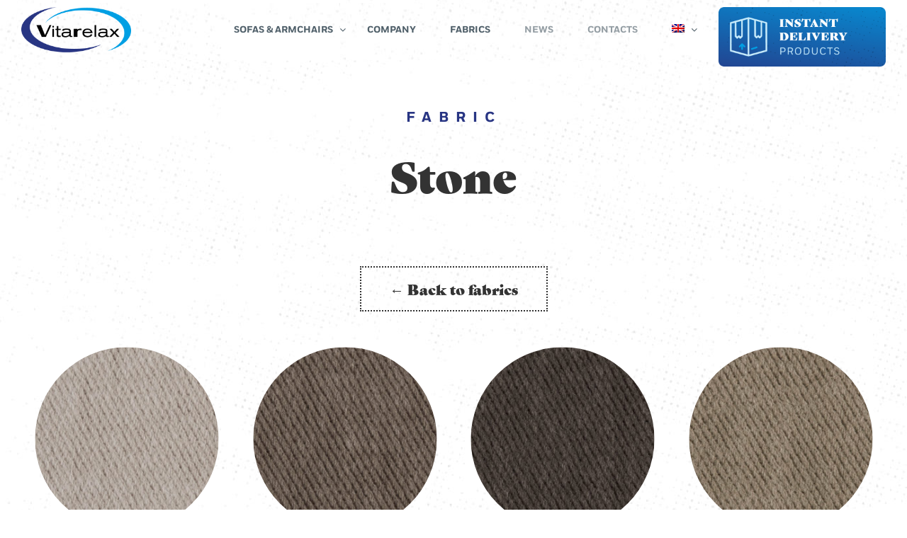

--- FILE ---
content_type: text/html; charset=UTF-8
request_url: https://www.vitarelax.it/en/fabric/stone-collection/
body_size: 15178
content:
<!DOCTYPE html>
<html itemscope itemtype="http://schema.org/WebPage" lang="en-US" class="no-js">
<head>
	
	
<!-- Google Tag Manager -->
<script>(function(w,d,s,l,i){w[l]=w[l]||[];w[l].push({'gtm.start':
new Date().getTime(),event:'gtm.js'});var f=d.getElementsByTagName(s)[0],
j=d.createElement(s),dl=l!='dataLayer'?'&l='+l:'';j.async=true;j.src=
'https://www.googletagmanager.com/gtm.js?id='+i+dl;f.parentNode.insertBefore(j,f);
})(window,document,'script','dataLayer','GTM-TDHKFWTW');</script>
<!-- End Google Tag Manager -->
	
	<meta charset="UTF-8">
	<meta name="viewport" content="width=device-width, initial-scale=1">
	<link rel="profile" href="http://gmpg.org/xfn/11">
	<link rel="pingback" href="">
	    <script type="text/javascript">
        /* <![CDATA[ */
        var ajaxurl = "https://www.vitarelax.it/wp-admin/admin-ajax.php";
        /* ]]> */
    </script>
	<meta name='robots' content='noindex, follow' />
	<style>img:is([sizes="auto" i], [sizes^="auto," i]) { contain-intrinsic-size: 3000px 1500px }</style>
	
	<!-- This site is optimized with the Yoast SEO plugin v26.2 - https://yoast.com/wordpress/plugins/seo/ -->
	<title>Stone &#8211; Vitarelax</title>
	<meta property="og:locale" content="en_US" />
	<meta property="og:type" content="article" />
	<meta property="og:title" content="Stone &#8211; Vitarelax" />
	<meta property="og:description" content="100% Cotton" />
	<meta property="og:url" content="https://www.vitarelax.it/en/fabric/stone-collection/" />
	<meta property="og:site_name" content="Vitarelax" />
	<meta property="article:publisher" content="https://www.facebook.com/vitarelaxsrl/" />
	<meta property="article:modified_time" content="2019-06-14T14:52:01+00:00" />
	<meta property="og:image" content="https://www.vitarelax.it/wp-content/uploads/2018/01/stone-default.jpg" />
	<meta property="og:image:width" content="800" />
	<meta property="og:image:height" content="800" />
	<meta property="og:image:type" content="image/jpeg" />
	<meta name="twitter:card" content="summary_large_image" />
	<script type="application/ld+json" class="yoast-schema-graph">{"@context":"https://schema.org","@graph":[{"@type":"WebPage","@id":"https://www.vitarelax.it/en/fabric/stone-collection/","url":"https://www.vitarelax.it/en/fabric/stone-collection/","name":"Stone &#8211; Vitarelax","isPartOf":{"@id":"https://www.vitarelax.it/en/#website"},"primaryImageOfPage":{"@id":"https://www.vitarelax.it/en/fabric/stone-collection/#primaryimage"},"image":{"@id":"https://www.vitarelax.it/en/fabric/stone-collection/#primaryimage"},"thumbnailUrl":"https://www.vitarelax.it/wp-content/uploads/2018/01/stone-default.jpg","datePublished":"2018-01-11T13:36:26+00:00","dateModified":"2019-06-14T14:52:01+00:00","breadcrumb":{"@id":"https://www.vitarelax.it/en/fabric/stone-collection/#breadcrumb"},"inLanguage":"en-US","potentialAction":[{"@type":"ReadAction","target":["https://www.vitarelax.it/en/fabric/stone-collection/"]}]},{"@type":"ImageObject","inLanguage":"en-US","@id":"https://www.vitarelax.it/en/fabric/stone-collection/#primaryimage","url":"https://www.vitarelax.it/wp-content/uploads/2018/01/stone-default.jpg","contentUrl":"https://www.vitarelax.it/wp-content/uploads/2018/01/stone-default.jpg","width":800,"height":800,"caption":"Tessuto Stone"},{"@type":"BreadcrumbList","@id":"https://www.vitarelax.it/en/fabric/stone-collection/#breadcrumb","itemListElement":[{"@type":"ListItem","position":1,"name":"Home","item":"https://www.vitarelax.it/en/"},{"@type":"ListItem","position":2,"name":"Fabrics","item":"https://www.vitarelax.it/en/fabric/"},{"@type":"ListItem","position":3,"name":"Stone"}]},{"@type":"WebSite","@id":"https://www.vitarelax.it/en/#website","url":"https://www.vitarelax.it/en/","name":"Vitarelax","description":"Poltrone e Divani","publisher":{"@id":"https://www.vitarelax.it/en/#organization"},"potentialAction":[{"@type":"SearchAction","target":{"@type":"EntryPoint","urlTemplate":"https://www.vitarelax.it/en/?s={search_term_string}"},"query-input":{"@type":"PropertyValueSpecification","valueRequired":true,"valueName":"search_term_string"}}],"inLanguage":"en-US"},{"@type":"Organization","@id":"https://www.vitarelax.it/en/#organization","name":"Vitarelax","url":"https://www.vitarelax.it/en/","logo":{"@type":"ImageObject","inLanguage":"en-US","@id":"https://www.vitarelax.it/en/#/schema/logo/image/","url":"https://www.vitarelax.it/wp-content/uploads/2017/12/c-logoVitarelax.png","contentUrl":"https://www.vitarelax.it/wp-content/uploads/2017/12/c-logoVitarelax.png","width":240,"height":100,"caption":"Vitarelax"},"image":{"@id":"https://www.vitarelax.it/en/#/schema/logo/image/"},"sameAs":["https://www.facebook.com/vitarelaxsrl/"]}]}</script>
	<!-- / Yoast SEO plugin. -->


<link rel='dns-prefetch' href='//code.jquery.com' />
<link rel="alternate" type="application/rss+xml" title="Vitarelax &raquo; Feed" href="https://www.vitarelax.it/en/feed/" />
<link rel="alternate" type="application/rss+xml" title="Vitarelax &raquo; Comments Feed" href="https://www.vitarelax.it/en/comments/feed/" />
<link rel='stylesheet' id='wp-block-library-css' href='https://www.vitarelax.it/wp-includes/css/dist/block-library/style.min.css?ver=6.8.3' type='text/css' media='all' />
<style id='classic-theme-styles-inline-css' type='text/css'>
/*! This file is auto-generated */
.wp-block-button__link{color:#fff;background-color:#32373c;border-radius:9999px;box-shadow:none;text-decoration:none;padding:calc(.667em + 2px) calc(1.333em + 2px);font-size:1.125em}.wp-block-file__button{background:#32373c;color:#fff;text-decoration:none}
</style>
<link rel='stylesheet' id='gutenberg-pdfjs-css' href='https://www.vitarelax.it/wp-content/plugins/pdfjs-viewer-shortcode/inc/../blocks/dist/style.css?ver=2.2.3' type='text/css' media='all' />
<style id='global-styles-inline-css' type='text/css'>
:root{--wp--preset--aspect-ratio--square: 1;--wp--preset--aspect-ratio--4-3: 4/3;--wp--preset--aspect-ratio--3-4: 3/4;--wp--preset--aspect-ratio--3-2: 3/2;--wp--preset--aspect-ratio--2-3: 2/3;--wp--preset--aspect-ratio--16-9: 16/9;--wp--preset--aspect-ratio--9-16: 9/16;--wp--preset--color--black: #000000;--wp--preset--color--cyan-bluish-gray: #abb8c3;--wp--preset--color--white: #ffffff;--wp--preset--color--pale-pink: #f78da7;--wp--preset--color--vivid-red: #cf2e2e;--wp--preset--color--luminous-vivid-orange: #ff6900;--wp--preset--color--luminous-vivid-amber: #fcb900;--wp--preset--color--light-green-cyan: #7bdcb5;--wp--preset--color--vivid-green-cyan: #00d084;--wp--preset--color--pale-cyan-blue: #8ed1fc;--wp--preset--color--vivid-cyan-blue: #0693e3;--wp--preset--color--vivid-purple: #9b51e0;--wp--preset--gradient--vivid-cyan-blue-to-vivid-purple: linear-gradient(135deg,rgba(6,147,227,1) 0%,rgb(155,81,224) 100%);--wp--preset--gradient--light-green-cyan-to-vivid-green-cyan: linear-gradient(135deg,rgb(122,220,180) 0%,rgb(0,208,130) 100%);--wp--preset--gradient--luminous-vivid-amber-to-luminous-vivid-orange: linear-gradient(135deg,rgba(252,185,0,1) 0%,rgba(255,105,0,1) 100%);--wp--preset--gradient--luminous-vivid-orange-to-vivid-red: linear-gradient(135deg,rgba(255,105,0,1) 0%,rgb(207,46,46) 100%);--wp--preset--gradient--very-light-gray-to-cyan-bluish-gray: linear-gradient(135deg,rgb(238,238,238) 0%,rgb(169,184,195) 100%);--wp--preset--gradient--cool-to-warm-spectrum: linear-gradient(135deg,rgb(74,234,220) 0%,rgb(151,120,209) 20%,rgb(207,42,186) 40%,rgb(238,44,130) 60%,rgb(251,105,98) 80%,rgb(254,248,76) 100%);--wp--preset--gradient--blush-light-purple: linear-gradient(135deg,rgb(255,206,236) 0%,rgb(152,150,240) 100%);--wp--preset--gradient--blush-bordeaux: linear-gradient(135deg,rgb(254,205,165) 0%,rgb(254,45,45) 50%,rgb(107,0,62) 100%);--wp--preset--gradient--luminous-dusk: linear-gradient(135deg,rgb(255,203,112) 0%,rgb(199,81,192) 50%,rgb(65,88,208) 100%);--wp--preset--gradient--pale-ocean: linear-gradient(135deg,rgb(255,245,203) 0%,rgb(182,227,212) 50%,rgb(51,167,181) 100%);--wp--preset--gradient--electric-grass: linear-gradient(135deg,rgb(202,248,128) 0%,rgb(113,206,126) 100%);--wp--preset--gradient--midnight: linear-gradient(135deg,rgb(2,3,129) 0%,rgb(40,116,252) 100%);--wp--preset--font-size--small: 13px;--wp--preset--font-size--medium: 20px;--wp--preset--font-size--large: 36px;--wp--preset--font-size--x-large: 42px;--wp--preset--spacing--20: 0.44rem;--wp--preset--spacing--30: 0.67rem;--wp--preset--spacing--40: 1rem;--wp--preset--spacing--50: 1.5rem;--wp--preset--spacing--60: 2.25rem;--wp--preset--spacing--70: 3.38rem;--wp--preset--spacing--80: 5.06rem;--wp--preset--shadow--natural: 6px 6px 9px rgba(0, 0, 0, 0.2);--wp--preset--shadow--deep: 12px 12px 50px rgba(0, 0, 0, 0.4);--wp--preset--shadow--sharp: 6px 6px 0px rgba(0, 0, 0, 0.2);--wp--preset--shadow--outlined: 6px 6px 0px -3px rgba(255, 255, 255, 1), 6px 6px rgba(0, 0, 0, 1);--wp--preset--shadow--crisp: 6px 6px 0px rgba(0, 0, 0, 1);}:where(.is-layout-flex){gap: 0.5em;}:where(.is-layout-grid){gap: 0.5em;}body .is-layout-flex{display: flex;}.is-layout-flex{flex-wrap: wrap;align-items: center;}.is-layout-flex > :is(*, div){margin: 0;}body .is-layout-grid{display: grid;}.is-layout-grid > :is(*, div){margin: 0;}:where(.wp-block-columns.is-layout-flex){gap: 2em;}:where(.wp-block-columns.is-layout-grid){gap: 2em;}:where(.wp-block-post-template.is-layout-flex){gap: 1.25em;}:where(.wp-block-post-template.is-layout-grid){gap: 1.25em;}.has-black-color{color: var(--wp--preset--color--black) !important;}.has-cyan-bluish-gray-color{color: var(--wp--preset--color--cyan-bluish-gray) !important;}.has-white-color{color: var(--wp--preset--color--white) !important;}.has-pale-pink-color{color: var(--wp--preset--color--pale-pink) !important;}.has-vivid-red-color{color: var(--wp--preset--color--vivid-red) !important;}.has-luminous-vivid-orange-color{color: var(--wp--preset--color--luminous-vivid-orange) !important;}.has-luminous-vivid-amber-color{color: var(--wp--preset--color--luminous-vivid-amber) !important;}.has-light-green-cyan-color{color: var(--wp--preset--color--light-green-cyan) !important;}.has-vivid-green-cyan-color{color: var(--wp--preset--color--vivid-green-cyan) !important;}.has-pale-cyan-blue-color{color: var(--wp--preset--color--pale-cyan-blue) !important;}.has-vivid-cyan-blue-color{color: var(--wp--preset--color--vivid-cyan-blue) !important;}.has-vivid-purple-color{color: var(--wp--preset--color--vivid-purple) !important;}.has-black-background-color{background-color: var(--wp--preset--color--black) !important;}.has-cyan-bluish-gray-background-color{background-color: var(--wp--preset--color--cyan-bluish-gray) !important;}.has-white-background-color{background-color: var(--wp--preset--color--white) !important;}.has-pale-pink-background-color{background-color: var(--wp--preset--color--pale-pink) !important;}.has-vivid-red-background-color{background-color: var(--wp--preset--color--vivid-red) !important;}.has-luminous-vivid-orange-background-color{background-color: var(--wp--preset--color--luminous-vivid-orange) !important;}.has-luminous-vivid-amber-background-color{background-color: var(--wp--preset--color--luminous-vivid-amber) !important;}.has-light-green-cyan-background-color{background-color: var(--wp--preset--color--light-green-cyan) !important;}.has-vivid-green-cyan-background-color{background-color: var(--wp--preset--color--vivid-green-cyan) !important;}.has-pale-cyan-blue-background-color{background-color: var(--wp--preset--color--pale-cyan-blue) !important;}.has-vivid-cyan-blue-background-color{background-color: var(--wp--preset--color--vivid-cyan-blue) !important;}.has-vivid-purple-background-color{background-color: var(--wp--preset--color--vivid-purple) !important;}.has-black-border-color{border-color: var(--wp--preset--color--black) !important;}.has-cyan-bluish-gray-border-color{border-color: var(--wp--preset--color--cyan-bluish-gray) !important;}.has-white-border-color{border-color: var(--wp--preset--color--white) !important;}.has-pale-pink-border-color{border-color: var(--wp--preset--color--pale-pink) !important;}.has-vivid-red-border-color{border-color: var(--wp--preset--color--vivid-red) !important;}.has-luminous-vivid-orange-border-color{border-color: var(--wp--preset--color--luminous-vivid-orange) !important;}.has-luminous-vivid-amber-border-color{border-color: var(--wp--preset--color--luminous-vivid-amber) !important;}.has-light-green-cyan-border-color{border-color: var(--wp--preset--color--light-green-cyan) !important;}.has-vivid-green-cyan-border-color{border-color: var(--wp--preset--color--vivid-green-cyan) !important;}.has-pale-cyan-blue-border-color{border-color: var(--wp--preset--color--pale-cyan-blue) !important;}.has-vivid-cyan-blue-border-color{border-color: var(--wp--preset--color--vivid-cyan-blue) !important;}.has-vivid-purple-border-color{border-color: var(--wp--preset--color--vivid-purple) !important;}.has-vivid-cyan-blue-to-vivid-purple-gradient-background{background: var(--wp--preset--gradient--vivid-cyan-blue-to-vivid-purple) !important;}.has-light-green-cyan-to-vivid-green-cyan-gradient-background{background: var(--wp--preset--gradient--light-green-cyan-to-vivid-green-cyan) !important;}.has-luminous-vivid-amber-to-luminous-vivid-orange-gradient-background{background: var(--wp--preset--gradient--luminous-vivid-amber-to-luminous-vivid-orange) !important;}.has-luminous-vivid-orange-to-vivid-red-gradient-background{background: var(--wp--preset--gradient--luminous-vivid-orange-to-vivid-red) !important;}.has-very-light-gray-to-cyan-bluish-gray-gradient-background{background: var(--wp--preset--gradient--very-light-gray-to-cyan-bluish-gray) !important;}.has-cool-to-warm-spectrum-gradient-background{background: var(--wp--preset--gradient--cool-to-warm-spectrum) !important;}.has-blush-light-purple-gradient-background{background: var(--wp--preset--gradient--blush-light-purple) !important;}.has-blush-bordeaux-gradient-background{background: var(--wp--preset--gradient--blush-bordeaux) !important;}.has-luminous-dusk-gradient-background{background: var(--wp--preset--gradient--luminous-dusk) !important;}.has-pale-ocean-gradient-background{background: var(--wp--preset--gradient--pale-ocean) !important;}.has-electric-grass-gradient-background{background: var(--wp--preset--gradient--electric-grass) !important;}.has-midnight-gradient-background{background: var(--wp--preset--gradient--midnight) !important;}.has-small-font-size{font-size: var(--wp--preset--font-size--small) !important;}.has-medium-font-size{font-size: var(--wp--preset--font-size--medium) !important;}.has-large-font-size{font-size: var(--wp--preset--font-size--large) !important;}.has-x-large-font-size{font-size: var(--wp--preset--font-size--x-large) !important;}
:where(.wp-block-post-template.is-layout-flex){gap: 1.25em;}:where(.wp-block-post-template.is-layout-grid){gap: 1.25em;}
:where(.wp-block-columns.is-layout-flex){gap: 2em;}:where(.wp-block-columns.is-layout-grid){gap: 2em;}
:root :where(.wp-block-pullquote){font-size: 1.5em;line-height: 1.6;}
</style>
<link rel='stylesheet' id='contact-form-7-css' href='https://www.vitarelax.it/wp-content/plugins/contact-form-7/includes/css/styles.css?ver=6.1.3' type='text/css' media='all' />
<link rel='stylesheet' id='rs-plugin-settings-css' href='https://www.vitarelax.it/wp-content/plugins/revslider/public/assets/css/rs6.css?ver=6.4.11' type='text/css' media='all' />
<style id='rs-plugin-settings-inline-css' type='text/css'>
#rs-demo-id {}
</style>
<link rel='stylesheet' id='woocommerce-layout-css' href='https://www.vitarelax.it/wp-content/plugins/woocommerce/assets/css/woocommerce-layout.css?ver=10.3.7' type='text/css' media='all' />
<link rel='stylesheet' id='woocommerce-general-css' href='https://www.vitarelax.it/wp-content/plugins/woocommerce/assets/css/woocommerce.css?ver=10.3.7' type='text/css' media='all' />
<style id='woocommerce-inline-inline-css' type='text/css'>
.woocommerce form .form-row .required { visibility: visible; }
</style>
<link rel='stylesheet' id='wpcf7-redirect-script-frontend-css' href='https://www.vitarelax.it/wp-content/plugins/wpcf7-redirect/build/assets/frontend-script.css?ver=2c532d7e2be36f6af233' type='text/css' media='all' />
<link rel='stylesheet' id='wpml-legacy-horizontal-list-0-css' href='https://www.vitarelax.it/wp-content/plugins/sitepress-multilingual-cms/templates/language-switchers/legacy-list-horizontal/style.min.css?ver=1' type='text/css' media='all' />
<link rel='stylesheet' id='wpml-menu-item-0-css' href='https://www.vitarelax.it/wp-content/plugins/sitepress-multilingual-cms/templates/language-switchers/menu-item/style.min.css?ver=1' type='text/css' media='all' />
<link rel='stylesheet' id='brands-styles-css' href='https://www.vitarelax.it/wp-content/plugins/woocommerce/assets/css/brands.css?ver=10.3.7' type='text/css' media='all' />
<link rel='stylesheet' id='thim-style-css' href='https://www.vitarelax.it/wp-content/themes/vitarelax/style.css?ver=3.3.7' type='text/css' media='all' />
<link rel='stylesheet' id='thim-font-flaticon-css' href='https://www.vitarelax.it/wp-content/themes/eduma/assets/css/flaticon.css?ver=3.3.7' type='text/css' media='all' />
<link rel='stylesheet' id='vitarelax-parent-css' href='https://www.vitarelax.it/wp-content/themes/vitarelax/assets/css/eduma.css?ver=1.5.3' type='text/css' media='all' />
<link rel='stylesheet' id='vitarelax-css' href='https://www.vitarelax.it/wp-content/themes/vitarelax/assets/css/vitarelax.css?ver=1.5.3' type='text/css' media='all' />
<script type="text/javascript" id="wpml-cookie-js-extra">
/* <![CDATA[ */
var wpml_cookies = {"wp-wpml_current_language":{"value":"en","expires":1,"path":"\/"}};
var wpml_cookies = {"wp-wpml_current_language":{"value":"en","expires":1,"path":"\/"}};
/* ]]> */
</script>
<script type="text/javascript" src="https://www.vitarelax.it/wp-content/plugins/sitepress-multilingual-cms/res/js/cookies/language-cookie.js?ver=484900" id="wpml-cookie-js" defer="defer" data-wp-strategy="defer"></script>
<script type="text/javascript" src="https://code.jquery.com/jquery-2.2.4.min.js?ver=2.2.4" id="jquery-js"></script>
<script type="text/javascript" src="https://www.vitarelax.it/wp-content/plugins/revslider/public/assets/js/rbtools.min.js?ver=6.4.8" id="tp-tools-js"></script>
<script type="text/javascript" src="https://www.vitarelax.it/wp-content/plugins/revslider/public/assets/js/rs6.min.js?ver=6.4.11" id="revmin-js"></script>
<script type="text/javascript" src="https://www.vitarelax.it/wp-content/plugins/woocommerce/assets/js/jquery-blockui/jquery.blockUI.min.js?ver=2.7.0-wc.10.3.7" id="wc-jquery-blockui-js" defer="defer" data-wp-strategy="defer"></script>
<script type="text/javascript" id="wc-add-to-cart-js-extra">
/* <![CDATA[ */
var wc_add_to_cart_params = {"ajax_url":"\/wp-admin\/admin-ajax.php","wc_ajax_url":"\/en\/?wc-ajax=%%endpoint%%","i18n_view_cart":"View cart","cart_url":"https:\/\/www.vitarelax.it\/it\/carrello\/","is_cart":"","cart_redirect_after_add":"no"};
/* ]]> */
</script>
<script type="text/javascript" src="https://www.vitarelax.it/wp-content/plugins/woocommerce/assets/js/frontend/add-to-cart.min.js?ver=10.3.7" id="wc-add-to-cart-js" defer="defer" data-wp-strategy="defer"></script>
<script type="text/javascript" src="https://www.vitarelax.it/wp-content/plugins/woocommerce/assets/js/js-cookie/js.cookie.min.js?ver=2.1.4-wc.10.3.7" id="wc-js-cookie-js" defer="defer" data-wp-strategy="defer"></script>
<script type="text/javascript" id="woocommerce-js-extra">
/* <![CDATA[ */
var woocommerce_params = {"ajax_url":"\/wp-admin\/admin-ajax.php","wc_ajax_url":"\/en\/?wc-ajax=%%endpoint%%","i18n_password_show":"Show password","i18n_password_hide":"Hide password"};
/* ]]> */
</script>
<script type="text/javascript" src="https://www.vitarelax.it/wp-content/plugins/woocommerce/assets/js/frontend/woocommerce.min.js?ver=10.3.7" id="woocommerce-js" defer="defer" data-wp-strategy="defer"></script>
<script type="text/javascript" src="https://code.jquery.com/jquery-migrate-1.4.1.min.js?ver=1.4.1" id="jquery-migrate-js"></script>
<script type="text/javascript" id="wpml-browser-redirect-js-extra">
/* <![CDATA[ */
var wpml_browser_redirect_params = {"pageLanguage":"en","languageUrls":{"it_it":"https:\/\/www.vitarelax.it\/it\/fabric\/stone-collection\/","it":"https:\/\/www.vitarelax.it\/it\/fabric\/stone-collection\/","fr_fr":"https:\/\/www.vitarelax.it\/fr\/fabric\/stone-collection\/","fr":"https:\/\/www.vitarelax.it\/fr\/fabric\/stone-collection\/","en_us":"https:\/\/www.vitarelax.it\/en\/fabric\/stone-collection\/","en":"https:\/\/www.vitarelax.it\/en\/fabric\/stone-collection\/","us":"https:\/\/www.vitarelax.it\/en\/fabric\/stone-collection\/"},"cookie":{"name":"_icl_visitor_lang_js","domain":"www.vitarelax.it","path":"\/","expiration":24}};
/* ]]> */
</script>
<script type="text/javascript" src="https://www.vitarelax.it/wp-content/plugins/sitepress-multilingual-cms/dist/js/browser-redirect/app.js?ver=484900" id="wpml-browser-redirect-js"></script>
<link rel="https://api.w.org/" href="https://www.vitarelax.it/en/wp-json/" /><link rel="alternate" title="JSON" type="application/json" href="https://www.vitarelax.it/en/wp-json/wp/v2/fabric/16185" /><link rel="EditURI" type="application/rsd+xml" title="RSD" href="https://www.vitarelax.it/xmlrpc.php?rsd" />
<meta name="generator" content="WordPress 6.8.3" />
<meta name="generator" content="WooCommerce 10.3.7" />
<link rel='shortlink' href='https://www.vitarelax.it/en/?p=16185' />
<link rel="alternate" title="oEmbed (JSON)" type="application/json+oembed" href="https://www.vitarelax.it/en/wp-json/oembed/1.0/embed?url=https%3A%2F%2Fwww.vitarelax.it%2Fen%2Ffabric%2Fstone-collection%2F" />
<link rel="alternate" title="oEmbed (XML)" type="text/xml+oembed" href="https://www.vitarelax.it/en/wp-json/oembed/1.0/embed?url=https%3A%2F%2Fwww.vitarelax.it%2Fen%2Ffabric%2Fstone-collection%2F&#038;format=xml" />
<meta name="generator" content="WPML ver:4.8.4 stt:1,4,27;" />
<meta name="cdp-version" content="1.5.0" />	<noscript><style>.woocommerce-product-gallery{ opacity: 1 !important; }</style></noscript>
	            <script type="text/javascript">
                function tc_insert_internal_css(css) {
                    var tc_style = document.createElement("style");
                    tc_style.type = "text/css";
                    tc_style.setAttribute('data-type', 'tc-internal-css');
                    var tc_style_content = document.createTextNode(css);
                    tc_style.appendChild(tc_style_content);
                    document.head.appendChild(tc_style);
                }
            </script>
			<meta name="generator" content="Elementor 3.32.3; features: e_font_icon_svg, additional_custom_breakpoints; settings: css_print_method-external, google_font-enabled, font_display-swap">
			<style>
				.e-con.e-parent:nth-of-type(n+4):not(.e-lazyloaded):not(.e-no-lazyload),
				.e-con.e-parent:nth-of-type(n+4):not(.e-lazyloaded):not(.e-no-lazyload) * {
					background-image: none !important;
				}
				@media screen and (max-height: 1024px) {
					.e-con.e-parent:nth-of-type(n+3):not(.e-lazyloaded):not(.e-no-lazyload),
					.e-con.e-parent:nth-of-type(n+3):not(.e-lazyloaded):not(.e-no-lazyload) * {
						background-image: none !important;
					}
				}
				@media screen and (max-height: 640px) {
					.e-con.e-parent:nth-of-type(n+2):not(.e-lazyloaded):not(.e-no-lazyload),
					.e-con.e-parent:nth-of-type(n+2):not(.e-lazyloaded):not(.e-no-lazyload) * {
						background-image: none !important;
					}
				}
			</style>
			<meta name="generator" content="Powered by Slider Revolution 6.4.11 - responsive, Mobile-Friendly Slider Plugin for WordPress with comfortable drag and drop interface." />
<link rel="icon" href="https://www.vitarelax.it/wp-content/uploads/2017/12/cropped-favicon-vitarelax-1-32x32.png" sizes="32x32" />
<link rel="icon" href="https://www.vitarelax.it/wp-content/uploads/2017/12/cropped-favicon-vitarelax-1-192x192.png" sizes="192x192" />
<link rel="apple-touch-icon" href="https://www.vitarelax.it/wp-content/uploads/2017/12/cropped-favicon-vitarelax-1-180x180.png" />
<meta name="msapplication-TileImage" content="https://www.vitarelax.it/wp-content/uploads/2017/12/cropped-favicon-vitarelax-1-270x270.png" />
<script type="text/javascript">function setREVStartSize(e){
			//window.requestAnimationFrame(function() {				 
				window.RSIW = window.RSIW===undefined ? window.innerWidth : window.RSIW;	
				window.RSIH = window.RSIH===undefined ? window.innerHeight : window.RSIH;	
				try {								
					var pw = document.getElementById(e.c).parentNode.offsetWidth,
						newh;
					pw = pw===0 || isNaN(pw) ? window.RSIW : pw;
					e.tabw = e.tabw===undefined ? 0 : parseInt(e.tabw);
					e.thumbw = e.thumbw===undefined ? 0 : parseInt(e.thumbw);
					e.tabh = e.tabh===undefined ? 0 : parseInt(e.tabh);
					e.thumbh = e.thumbh===undefined ? 0 : parseInt(e.thumbh);
					e.tabhide = e.tabhide===undefined ? 0 : parseInt(e.tabhide);
					e.thumbhide = e.thumbhide===undefined ? 0 : parseInt(e.thumbhide);
					e.mh = e.mh===undefined || e.mh=="" || e.mh==="auto" ? 0 : parseInt(e.mh,0);		
					if(e.layout==="fullscreen" || e.l==="fullscreen") 						
						newh = Math.max(e.mh,window.RSIH);					
					else{					
						e.gw = Array.isArray(e.gw) ? e.gw : [e.gw];
						for (var i in e.rl) if (e.gw[i]===undefined || e.gw[i]===0) e.gw[i] = e.gw[i-1];					
						e.gh = e.el===undefined || e.el==="" || (Array.isArray(e.el) && e.el.length==0)? e.gh : e.el;
						e.gh = Array.isArray(e.gh) ? e.gh : [e.gh];
						for (var i in e.rl) if (e.gh[i]===undefined || e.gh[i]===0) e.gh[i] = e.gh[i-1];
											
						var nl = new Array(e.rl.length),
							ix = 0,						
							sl;					
						e.tabw = e.tabhide>=pw ? 0 : e.tabw;
						e.thumbw = e.thumbhide>=pw ? 0 : e.thumbw;
						e.tabh = e.tabhide>=pw ? 0 : e.tabh;
						e.thumbh = e.thumbhide>=pw ? 0 : e.thumbh;					
						for (var i in e.rl) nl[i] = e.rl[i]<window.RSIW ? 0 : e.rl[i];
						sl = nl[0];									
						for (var i in nl) if (sl>nl[i] && nl[i]>0) { sl = nl[i]; ix=i;}															
						var m = pw>(e.gw[ix]+e.tabw+e.thumbw) ? 1 : (pw-(e.tabw+e.thumbw)) / (e.gw[ix]);					
						newh =  (e.gh[ix] * m) + (e.tabh + e.thumbh);
					}				
					if(window.rs_init_css===undefined) window.rs_init_css = document.head.appendChild(document.createElement("style"));					
					document.getElementById(e.c).height = newh+"px";
					window.rs_init_css.innerHTML += "#"+e.c+"_wrapper { height: "+newh+"px }";				
				} catch(e){
					console.log("Failure at Presize of Slider:" + e)
				}					   
			//});
		  };</script>
<style id="thim-customizer-inline-styles"></style>		<script type="text/javascript">
			if (typeof ajaxurl === 'undefined') {
				/* <![CDATA[ */
				var ajaxurl = "https://www.vitarelax.it/wp-admin/admin-ajax.php";
				/* ]]> */
			}
		</script>
		
	<script>
		document.documentElement.classList.remove( 'no-js' );
		document.documentElement.classList.add( 'js' );
	</script>

</head>
<body class="wp-singular fabric-template-default single single-fabric postid-16185 wp-theme-eduma wp-child-theme-vitarelax theme-eduma woocommerce-no-js group-blog thim-body-preload bg-boxed-image elementor-default elementor-kit-27498" id="thim-body">

<!-- Google Tag Manager (noscript) -->
<noscript><iframe src="https://www.googletagmanager.com/ns.html?id=GTM-TDHKFWTW"
height="0" width="0" style="display:none;visibility:hidden"></iframe></noscript>
<!-- End Google Tag Manager (noscript) -->

<!-- SVG Icon Spritesheet -->
<svg xmlns="http://www.w3.org/2000/svg" xmlns:xlink="http://www.w3.org/1999/xlink" style="display:none;" aria-hidden="true">

  <defs>

    <!-- Gooey effect when elements move aside of each other -->
    <filter id="goo">
      <fegaussianblur in="SourceGraphic" result="blur" stddeviation="12"></fegaussianblur>
      <fecolormatrix in="blur" mode="matrix" result="goo" values="1 0 0 0 0  0 1 0 0 0  0 0 1 0 0  0 0 0 19 -9"></fecolormatrix>
      <fecomposite in2="goo" in="SourceGraphic" operator="atop"></fecomposite>
    </filter>

  </defs>

  <symbol id="arrow-right" viewBox="0 0 64 64">
    <path d="M36.8 16.6c-.8-.8-2.1-.8-2.8 0-.8.8-.8 2.1 0 2.8L44.7 30H14.4c-1.1 0-2 .9-2 2s.9 2 2 2h30.3L34 44.6c-.8.8-.8 2 0 2.8.4.4.9.6 1.4.6.5 0 1-.2 1.4-.6L52.4 32 36.8 16.6z"></path>
  </symbol>

  <symbol id="angle-right" viewBox="0 0 64 64">
    <path d="M32 37L21.3 27H17l15 14 15-14h-4.3"></path>
  </symbol>

  <symbol id="call-outgoing" viewBox="0 0 64 64">
    <path d="M48.4 64c-12 0-24.6-10.9-31.1-17.3C10.9 40.2 0 27.5 0 15.6 0 5.9 8.4.6 11.8.1c.3 0 .7-.1 1-.1 3.2 0 4.9 2.4 5.7 3.7l.1.3c.7 1 3.4 5.2 5.3 8.1.7 1.1 1.3 2 1.6 2.4 1.3 2.1 2 6.2-1.7 9.2l-.4.3c-1.5 1.2-2.4 2-2.4 3.2-.1 1.5.9 4.4 6.3 9.7 5.2 5.2 8 6.3 9.5 6.3 1.4 0 2.2-.9 3.4-2.4l.3-.4c1.9-2.3 4-2.8 5.5-2.8 1.9 0 3.2.8 3.7 1.1.4.2 1.3.8 2.4 1.6 2.8 1.8 7 4.6 8 5.2l.3.2c1.4.9 4.2 2.8 3.6 6.7-.6 3.2-5.9 11.6-15.6 11.6zM12.7 4h-.4C10.9 4.2 4 7.9 4 15.6c0 7.7 5.9 18 16.2 28.3C30.4 54.1 40.8 60 48.4 60c7.6 0 11.3-6.9 11.5-8.3.2-1.2-.4-1.8-1.9-2.8l-.3-.2c-.9-.6-5.1-3.4-7.9-5.2-1.2-.8-2.1-1.4-2.5-1.6-.3-.2-.9-.4-1.5-.4-.9 0-1.7.4-2.4 1.3l-.3.4c-1.2 1.6-3.1 4-6.5 4s-7.3-2.4-12.4-7.4c-5.3-5.3-7.6-9.3-7.4-12.8.2-3.1 2.4-4.9 3.9-6.1l.4-.3c2.2-1.8 1-3.7.9-3.9-.2-.3-.8-1.3-1.6-2.4-1.8-2.8-4.6-7.1-5.2-8L15 6c-.7-1.3-1.3-2-2.3-2z"/><path d="M42 0c-1.1 0-2 .9-2 2s.9 2 2 2h15.2L36.6 24.6c-.8.8-.8 2 0 2.8.4.4.9.6 1.4.6.5 0 1-.2 1.4-.6L60 6.8V22c0 1.1.9 2 2 2s2-.9 2-2V0H42z"/>
  </symbol>

  <symbol id="email" viewBox="0 0 64 64">
    <path d="M62 10H0v44h64V10h-2zM4 16.8l15.2 14.9L4 47.1V16.8zm36.6 13.4L32 38.6l-8.6-8.4L6.9 14h50.2L40.6 30.2zM22 34.4l10 9.8 10-9.8L57.2 50H6.8L22 34.4zm22.8-2.8L60 16.8v30.3L44.8 31.6z"></path>
  </symbol>

  <symbol id="location" viewBox="0 0 64 64">
    <path d="M6.2 25.8c0 .8 0 1.6.1 2.5v.3c.8 8.1 5.4 16.7 13.1 24.8 5.8 6 11.3 9.7 11.5 9.8l1.1.8 1.1-.7c.9-.6 22.5-15.3 24.6-34.6l.1-.4c.1-.9.1-1.7.1-2.5C57.8 11.6 46.2 0 32 0S6.2 11.6 6.2 25.8zm47.7 0c0 .6 0 1.3-.1 2.1v.4C52.1 43.4 36.3 56 32 59.2c-4.4-3.2-20.2-15.7-21.7-31V28c-.1-.8-.1-1.5-.1-2.1C10.1 13.8 19.9 4 32 4c12.1 0 21.9 9.8 21.9 21.8z"/><path d="M18.1 25.8c0 7.7 6.2 13.9 13.9 13.9s13.9-6.2 13.9-13.9S39.7 11.9 32 11.9s-13.9 6.3-13.9 13.9zm23.8 0c0 5.5-4.5 9.9-9.9 9.9s-9.9-4.5-9.9-9.9 4.5-9.9 9.9-9.9 9.9 4.5 9.9 9.9z"/>
  </svg>

  <symbol id="search" viewBox="0 0 32 32">
    <path d="M20.217 5.784c-3.71-3.712-9.725-3.71-13.436 0-3.708 3.71-3.708 9.725 0 13.434 3.1 3.098 7.798 3.6 11.425 1.524l8.023 8.023 3.536-3.535-8.022-8.02c2.075-3.632 1.573-8.33-1.525-11.426zM17.39 8.612c2.147 2.148 2.147 5.63 0 7.777-2.15 2.147-5.632 2.146-7.78 0-2.147-2.15-2.147-5.63 0-7.778 2.15-2.15 5.63-2.15 7.78 0z"></path>
  </symbol>

  <symbol id="star" viewBox="0 0 64 64">
    <path d="M51.8,62L32,50.9L12.2,62l4.4-22.3L0,24.3l22.5-2.7L32,1.1l9.5,20.6L64,24.3L47.4,39.8L51.8,62z M32,46.4
    l14.2,7.9l-3.2-16l11.9-11l-16.2-1.9L32,10.6l-6.8,14.8L9,27.3l11.9,11l-3.2,16L32,46.4z"></path>
  </symbol>

</svg>
			<div id="preload">
				<img src="https://www.vitarelax.it/wp-content/uploads/2017/12/favicon-vitarelax.png" alt="Preaload Image"/>			</div>
		
<div id="wrapper-container" class="wrapper-container">
	<div class="content-pusher">
		<header id="masthead" class="site-header affix-top sticky-header header_overlay header_v1">
			<!-- <div class="main-menu"> -->
<div class="container">
	<div class="row">
		<div class="navigation col-sm-12">
			<div class="tm-table">
				<div class="width-logo table-cell sm-logo">
					<a href="https://www.vitarelax.it/en/" title="Vitarelax - Poltrone e Divani" rel="home" class="no-sticky-logo"><img src="https://www.vitarelax.it/wp-content/uploads/2017/12/c-logoVitarelax.png" alt="Vitarelax" ></a><a href="https://www.vitarelax.it/en/" rel="home" class="sticky-logo"><img src="https://www.vitarelax.it/wp-content/uploads/2017/12/c-logoVitarelax.png" alt="Vitarelax" ></a>				</div>
				<nav class="width-navigation table-cell table-right">
					<ul class="nav navbar-nav menu-main-menu">

  <li id="menu-item-11890" class="has-submenu-full menu-item menu-item-type-post_type menu-item-object-page menu-item-has-children menu-item-11890 tc-menu-item tc-menu-depth-0 tc-menu-align-left tc-menu-layout-default"><a href="https://www.vitarelax.it/en/divani-e-poltrone/" class="tc-menu-inner">Sofas &#038; Armchairs</a>
<ul class="sub-menu">
	<li id="menu-item-11891" class="menu-item menu-item-type-taxonomy menu-item-object-product_cat menu-item-11891 tc-menu-item tc-menu-depth-1 tc-menu-align-left"><a href="https://www.vitarelax.it/en/prodotti/sofa-beds/" class="tc-menu-inner tc-megamenu-title"><div class="thumb proportional has-hover"><img width="220" height="220" src="https://www.vitarelax.it/wp-content/uploads/2018/01/icon-sofa-bed-closed.png" class="attachment-thumbnail size-thumbnail" alt="" decoding="async" srcset="https://www.vitarelax.it/wp-content/uploads/2018/01/icon-sofa-bed-closed.png 220w, https://www.vitarelax.it/wp-content/uploads/2018/01/icon-sofa-bed-closed-100x100.png 100w" sizes="(max-width: 220px) 100vw, 220px" /><img width="220" height="220" src="https://www.vitarelax.it/wp-content/uploads/2018/01/icon-sofa-bed-open.png" class="attachment-thumbnail size-thumbnail" alt="" decoding="async" srcset="https://www.vitarelax.it/wp-content/uploads/2018/01/icon-sofa-bed-open.png 220w, https://www.vitarelax.it/wp-content/uploads/2018/01/icon-sofa-bed-open-100x100.png 100w" sizes="(max-width: 220px) 100vw, 220px" /></div><div class="title">Sofa beds</div><div class="desc"></div></a></li>
	<li id="menu-item-11892" class="menu-item menu-item-type-taxonomy menu-item-object-product_cat menu-item-11892 tc-menu-item tc-menu-depth-1 tc-menu-align-left"><a href="https://www.vitarelax.it/en/prodotti/relax-sofas/" class="tc-menu-inner tc-megamenu-title"><div class="thumb proportional has-hover"><img width="220" height="221" src="https://www.vitarelax.it/wp-content/uploads/2018/01/icon-sofa-relax-closed.png" class="attachment-thumbnail size-thumbnail" alt="" decoding="async" srcset="https://www.vitarelax.it/wp-content/uploads/2018/01/icon-sofa-relax-closed.png 220w, https://www.vitarelax.it/wp-content/uploads/2018/01/icon-sofa-relax-closed-100x100.png 100w" sizes="(max-width: 220px) 100vw, 220px" /><img loading="lazy" width="220" height="221" src="https://www.vitarelax.it/wp-content/uploads/2018/01/icon-sofa-relax-open.png" class="attachment-thumbnail size-thumbnail" alt="" decoding="async" srcset="https://www.vitarelax.it/wp-content/uploads/2018/01/icon-sofa-relax-open.png 220w, https://www.vitarelax.it/wp-content/uploads/2018/01/icon-sofa-relax-open-100x100.png 100w" sizes="(max-width: 220px) 100vw, 220px" /></div><div class="title">Relax sofas</div><div class="desc"></div></a></li>
	<li id="menu-item-11893" class="menu-item menu-item-type-taxonomy menu-item-object-product_cat menu-item-11893 tc-menu-item tc-menu-depth-1 tc-menu-align-left"><a href="https://www.vitarelax.it/en/prodotti/chair-beds/" class="tc-menu-inner tc-megamenu-title"><div class="thumb proportional has-hover"><img loading="lazy" width="220" height="220" src="https://www.vitarelax.it/wp-content/uploads/2018/01/icon-armchair-bed-closed.png" class="attachment-thumbnail size-thumbnail" alt="" decoding="async" srcset="https://www.vitarelax.it/wp-content/uploads/2018/01/icon-armchair-bed-closed.png 220w, https://www.vitarelax.it/wp-content/uploads/2018/01/icon-armchair-bed-closed-100x100.png 100w" sizes="(max-width: 220px) 100vw, 220px" /><img loading="lazy" width="220" height="220" src="https://www.vitarelax.it/wp-content/uploads/2018/01/icon-armchair-bed-open.png" class="attachment-thumbnail size-thumbnail" alt="" decoding="async" srcset="https://www.vitarelax.it/wp-content/uploads/2018/01/icon-armchair-bed-open.png 220w, https://www.vitarelax.it/wp-content/uploads/2018/01/icon-armchair-bed-open-100x100.png 100w" sizes="(max-width: 220px) 100vw, 220px" /></div><div class="title">Chair-beds</div><div class="desc"></div></a></li>
	<li id="menu-item-11894" class="menu-item menu-item-type-taxonomy menu-item-object-product_cat menu-item-11894 tc-menu-item tc-menu-depth-1 tc-menu-align-left"><a href="https://www.vitarelax.it/en/prodotti/relax-armchairs/" class="tc-menu-inner tc-megamenu-title"><div class="thumb proportional has-hover"><img loading="lazy" width="220" height="221" src="https://www.vitarelax.it/wp-content/uploads/2018/01/icon-armchair-relax-closed.png" class="attachment-thumbnail size-thumbnail" alt="" decoding="async" srcset="https://www.vitarelax.it/wp-content/uploads/2018/01/icon-armchair-relax-closed.png 220w, https://www.vitarelax.it/wp-content/uploads/2018/01/icon-armchair-relax-closed-100x100.png 100w" sizes="(max-width: 220px) 100vw, 220px" /><img loading="lazy" width="220" height="221" src="https://www.vitarelax.it/wp-content/uploads/2018/01/icon-armchair-relax-open.png" class="attachment-thumbnail size-thumbnail" alt="" decoding="async" srcset="https://www.vitarelax.it/wp-content/uploads/2018/01/icon-armchair-relax-open.png 220w, https://www.vitarelax.it/wp-content/uploads/2018/01/icon-armchair-relax-open-100x100.png 100w" sizes="(max-width: 220px) 100vw, 220px" /></div><div class="title">Relax armchairs</div><div class="desc"></div></a></li>
	<li id="menu-item-11895" class="menu-item menu-item-type-taxonomy menu-item-object-product_cat menu-item-11895 tc-menu-item tc-menu-depth-1 tc-menu-align-left"><a href="https://www.vitarelax.it/en/prodotti/accessories/" class="tc-menu-inner tc-megamenu-title"><div class="thumb proportional"><img loading="lazy" width="220" height="220" src="https://www.vitarelax.it/wp-content/uploads/2018/01/icon-accessories.png" class="attachment-thumbnail size-thumbnail" alt="" decoding="async" srcset="https://www.vitarelax.it/wp-content/uploads/2018/01/icon-accessories.png 220w, https://www.vitarelax.it/wp-content/uploads/2018/01/icon-accessories-100x100.png 100w" sizes="(max-width: 220px) 100vw, 220px" /></div><div class="title">Accessories</div><div class="desc"></div></a></li>
</ul><!-- End wrapper ul sub -->
</li>
<li id="menu-item-11897" class="menu-item menu-item-type-post_type menu-item-object-page menu-item-11897 tc-menu-item tc-menu-depth-0 tc-menu-align-left tc-menu-layout-default"><a href="https://www.vitarelax.it/en/company/" class="tc-menu-inner">Company</a></li>
<li id="menu-item-16727" class="menu-item menu-item-type-post_type menu-item-object-page menu-item-16727 tc-menu-item tc-menu-depth-0 tc-menu-align-left tc-menu-layout-default"><a href="https://www.vitarelax.it/en/fabrics/" class="tc-menu-inner">Fabrics</a></li>
<li id="menu-item-17686" class="menu-item-secondary menu-item menu-item-type-taxonomy menu-item-object-category menu-item-17686 tc-menu-item tc-menu-depth-0 tc-menu-align-left tc-menu-layout-default"><a href="https://www.vitarelax.it/en/press/news/" class="tc-menu-inner">News</a></li>
<li id="menu-item-11899" class="menu-item-secondary menu-item menu-item-type-post_type menu-item-object-page menu-item-11899 tc-menu-item tc-menu-depth-0 tc-menu-align-left tc-menu-layout-default"><a href="https://www.vitarelax.it/en/contacts/" class="tc-menu-inner">Contacts</a></li>
<li id="menu-item-16757" class="hide-on-large menu-item menu-item-type-post_type menu-item-object-page menu-item-16757 tc-menu-item tc-menu-depth-0 tc-menu-align-left tc-menu-layout-default"><a href="https://www.vitarelax.it/en/products-in-immediate-delivery/" class="tc-menu-inner">Products in Immediate Delivery</a></li>
<li id="menu-item-wpml-ls-59-en" class="menu-item wpml-ls-slot-59 wpml-ls-item wpml-ls-item-en wpml-ls-current-language wpml-ls-menu-item wpml-ls-last-item menu-item-type-wpml_ls_menu_item menu-item-object-wpml_ls_menu_item menu-item-has-children menu-item-wpml-ls-59-en tc-menu-item tc-menu-depth-0 tc-menu-layout-default"><a href="https://www.vitarelax.it/en/fabric/stone-collection/" role="menuitem" class="tc-menu-inner"><img
            class="wpml-ls-flag"
            src="https://www.vitarelax.it/wp-content/plugins/sitepress-multilingual-cms/res/flags/en.png"
            alt="English"
            
            
    /></a>
<ul class="sub-menu">
	<li id="menu-item-wpml-ls-59-it" class="menu-item wpml-ls-slot-59 wpml-ls-item wpml-ls-item-it wpml-ls-menu-item wpml-ls-first-item menu-item-type-wpml_ls_menu_item menu-item-object-wpml_ls_menu_item menu-item-wpml-ls-59-it tc-menu-item tc-menu-depth-1"><a title="Switch to Italian" href="https://www.vitarelax.it/it/fabric/stone-collection/" aria-label="Switch to Italian" role="menuitem" class="tc-menu-inner tc-megamenu-title"><img
            class="wpml-ls-flag"
            src="https://www.vitarelax.it/wp-content/plugins/sitepress-multilingual-cms/res/flags/it.png"
            alt="Italian"
            
            
    /></a></li>
	<li id="menu-item-wpml-ls-59-fr" class="menu-item wpml-ls-slot-59 wpml-ls-item wpml-ls-item-fr wpml-ls-menu-item menu-item-type-wpml_ls_menu_item menu-item-object-wpml_ls_menu_item menu-item-wpml-ls-59-fr tc-menu-item tc-menu-depth-1"><a title="Switch to French" href="https://www.vitarelax.it/fr/fabric/stone-collection/" aria-label="Switch to French" role="menuitem" class="tc-menu-inner tc-megamenu-title"><img
            class="wpml-ls-flag"
            src="https://www.vitarelax.it/wp-content/plugins/sitepress-multilingual-cms/res/flags/fr.png"
            alt="French"
            
            
    /></a></li>
</ul><!-- End wrapper ul sub -->
</li>

  <li class="nav-cta">
    <a href="https://www.vitarelax.it/en/products-in-immediate-delivery/">
      <img loading="lazy" src="https://www.vitarelax.it/wp-content/themes/vitarelax/assets/img/cta-rfd-en.png?r=2" width="236" height="84"
           alt="Instant Delivery">
    </a>
  </li>

</ul>
				</nav>
				<div class="menu-mobile-effect navbar-toggle" data-effect="mobile-effect">
					<span class="icon-bar"></span>
					<span class="icon-bar"></span>
					<span class="icon-bar"></span>
				</div>
			</div>
			<!--end .row-->
		</div>
	</div>
</div>		</header>
		<!-- Mobile Menu-->
		<nav class="mobile-menu-container mobile-effect">
			<ul class="nav navbar-nav">
	<li class="has-submenu-full menu-item menu-item-type-post_type menu-item-object-page menu-item-has-children menu-item-11890 tc-menu-item tc-menu-depth-0 tc-menu-align-left tc-menu-layout-default"><a href="https://www.vitarelax.it/en/divani-e-poltrone/" class="tc-menu-inner">Sofas &#038; Armchairs</a>
<ul class="sub-menu">
	<li class="menu-item menu-item-type-taxonomy menu-item-object-product_cat menu-item-11891 tc-menu-item tc-menu-depth-1 tc-menu-align-left"><a href="https://www.vitarelax.it/en/prodotti/sofa-beds/" class="tc-menu-inner tc-megamenu-title"><div class="thumb proportional has-hover"><img width="220" height="220" src="https://www.vitarelax.it/wp-content/uploads/2018/01/icon-sofa-bed-closed.png" class="attachment-thumbnail size-thumbnail" alt="" decoding="async" srcset="https://www.vitarelax.it/wp-content/uploads/2018/01/icon-sofa-bed-closed.png 220w, https://www.vitarelax.it/wp-content/uploads/2018/01/icon-sofa-bed-closed-100x100.png 100w" sizes="(max-width: 220px) 100vw, 220px" /><img width="220" height="220" src="https://www.vitarelax.it/wp-content/uploads/2018/01/icon-sofa-bed-open.png" class="attachment-thumbnail size-thumbnail" alt="" decoding="async" srcset="https://www.vitarelax.it/wp-content/uploads/2018/01/icon-sofa-bed-open.png 220w, https://www.vitarelax.it/wp-content/uploads/2018/01/icon-sofa-bed-open-100x100.png 100w" sizes="(max-width: 220px) 100vw, 220px" /></div><div class="title">Sofa beds</div><div class="desc"></div></a></li>
	<li class="menu-item menu-item-type-taxonomy menu-item-object-product_cat menu-item-11892 tc-menu-item tc-menu-depth-1 tc-menu-align-left"><a href="https://www.vitarelax.it/en/prodotti/relax-sofas/" class="tc-menu-inner tc-megamenu-title"><div class="thumb proportional has-hover"><img width="220" height="221" src="https://www.vitarelax.it/wp-content/uploads/2018/01/icon-sofa-relax-closed.png" class="attachment-thumbnail size-thumbnail" alt="" decoding="async" srcset="https://www.vitarelax.it/wp-content/uploads/2018/01/icon-sofa-relax-closed.png 220w, https://www.vitarelax.it/wp-content/uploads/2018/01/icon-sofa-relax-closed-100x100.png 100w" sizes="(max-width: 220px) 100vw, 220px" /><img loading="lazy" width="220" height="221" src="https://www.vitarelax.it/wp-content/uploads/2018/01/icon-sofa-relax-open.png" class="attachment-thumbnail size-thumbnail" alt="" decoding="async" srcset="https://www.vitarelax.it/wp-content/uploads/2018/01/icon-sofa-relax-open.png 220w, https://www.vitarelax.it/wp-content/uploads/2018/01/icon-sofa-relax-open-100x100.png 100w" sizes="(max-width: 220px) 100vw, 220px" /></div><div class="title">Relax sofas</div><div class="desc"></div></a></li>
	<li class="menu-item menu-item-type-taxonomy menu-item-object-product_cat menu-item-11893 tc-menu-item tc-menu-depth-1 tc-menu-align-left"><a href="https://www.vitarelax.it/en/prodotti/chair-beds/" class="tc-menu-inner tc-megamenu-title"><div class="thumb proportional has-hover"><img loading="lazy" width="220" height="220" src="https://www.vitarelax.it/wp-content/uploads/2018/01/icon-armchair-bed-closed.png" class="attachment-thumbnail size-thumbnail" alt="" decoding="async" srcset="https://www.vitarelax.it/wp-content/uploads/2018/01/icon-armchair-bed-closed.png 220w, https://www.vitarelax.it/wp-content/uploads/2018/01/icon-armchair-bed-closed-100x100.png 100w" sizes="(max-width: 220px) 100vw, 220px" /><img loading="lazy" width="220" height="220" src="https://www.vitarelax.it/wp-content/uploads/2018/01/icon-armchair-bed-open.png" class="attachment-thumbnail size-thumbnail" alt="" decoding="async" srcset="https://www.vitarelax.it/wp-content/uploads/2018/01/icon-armchair-bed-open.png 220w, https://www.vitarelax.it/wp-content/uploads/2018/01/icon-armchair-bed-open-100x100.png 100w" sizes="(max-width: 220px) 100vw, 220px" /></div><div class="title">Chair-beds</div><div class="desc"></div></a></li>
	<li class="menu-item menu-item-type-taxonomy menu-item-object-product_cat menu-item-11894 tc-menu-item tc-menu-depth-1 tc-menu-align-left"><a href="https://www.vitarelax.it/en/prodotti/relax-armchairs/" class="tc-menu-inner tc-megamenu-title"><div class="thumb proportional has-hover"><img loading="lazy" width="220" height="221" src="https://www.vitarelax.it/wp-content/uploads/2018/01/icon-armchair-relax-closed.png" class="attachment-thumbnail size-thumbnail" alt="" decoding="async" srcset="https://www.vitarelax.it/wp-content/uploads/2018/01/icon-armchair-relax-closed.png 220w, https://www.vitarelax.it/wp-content/uploads/2018/01/icon-armchair-relax-closed-100x100.png 100w" sizes="(max-width: 220px) 100vw, 220px" /><img loading="lazy" width="220" height="221" src="https://www.vitarelax.it/wp-content/uploads/2018/01/icon-armchair-relax-open.png" class="attachment-thumbnail size-thumbnail" alt="" decoding="async" srcset="https://www.vitarelax.it/wp-content/uploads/2018/01/icon-armchair-relax-open.png 220w, https://www.vitarelax.it/wp-content/uploads/2018/01/icon-armchair-relax-open-100x100.png 100w" sizes="(max-width: 220px) 100vw, 220px" /></div><div class="title">Relax armchairs</div><div class="desc"></div></a></li>
	<li class="menu-item menu-item-type-taxonomy menu-item-object-product_cat menu-item-11895 tc-menu-item tc-menu-depth-1 tc-menu-align-left"><a href="https://www.vitarelax.it/en/prodotti/accessories/" class="tc-menu-inner tc-megamenu-title"><div class="thumb proportional"><img loading="lazy" width="220" height="220" src="https://www.vitarelax.it/wp-content/uploads/2018/01/icon-accessories.png" class="attachment-thumbnail size-thumbnail" alt="" decoding="async" srcset="https://www.vitarelax.it/wp-content/uploads/2018/01/icon-accessories.png 220w, https://www.vitarelax.it/wp-content/uploads/2018/01/icon-accessories-100x100.png 100w" sizes="(max-width: 220px) 100vw, 220px" /></div><div class="title">Accessories</div><div class="desc"></div></a></li>
</ul><!-- End wrapper ul sub -->
</li>
<li class="menu-item menu-item-type-post_type menu-item-object-page menu-item-11897 tc-menu-item tc-menu-depth-0 tc-menu-align-left tc-menu-layout-default"><a href="https://www.vitarelax.it/en/company/" class="tc-menu-inner">Company</a></li>
<li class="menu-item menu-item-type-post_type menu-item-object-page menu-item-16727 tc-menu-item tc-menu-depth-0 tc-menu-align-left tc-menu-layout-default"><a href="https://www.vitarelax.it/en/fabrics/" class="tc-menu-inner">Fabrics</a></li>
<li class="menu-item-secondary menu-item menu-item-type-taxonomy menu-item-object-category menu-item-17686 tc-menu-item tc-menu-depth-0 tc-menu-align-left tc-menu-layout-default"><a href="https://www.vitarelax.it/en/press/news/" class="tc-menu-inner">News</a></li>
<li class="menu-item-secondary menu-item menu-item-type-post_type menu-item-object-page menu-item-11899 tc-menu-item tc-menu-depth-0 tc-menu-align-left tc-menu-layout-default"><a href="https://www.vitarelax.it/en/contacts/" class="tc-menu-inner">Contacts</a></li>
<li class="hide-on-large menu-item menu-item-type-post_type menu-item-object-page menu-item-16757 tc-menu-item tc-menu-depth-0 tc-menu-align-left tc-menu-layout-default"><a href="https://www.vitarelax.it/en/products-in-immediate-delivery/" class="tc-menu-inner">Products in Immediate Delivery</a></li>
<li class="menu-item wpml-ls-slot-59 wpml-ls-item wpml-ls-item-en wpml-ls-current-language wpml-ls-menu-item wpml-ls-last-item menu-item-type-wpml_ls_menu_item menu-item-object-wpml_ls_menu_item menu-item-has-children menu-item-wpml-ls-59-en tc-menu-item tc-menu-depth-0 tc-menu-layout-default"><a href="https://www.vitarelax.it/en/fabric/stone-collection/" role="menuitem" class="tc-menu-inner"><img
            class="wpml-ls-flag"
            src="https://www.vitarelax.it/wp-content/plugins/sitepress-multilingual-cms/res/flags/en.png"
            alt="English"
            
            
    /></a>
<ul class="sub-menu">
	<li class="menu-item wpml-ls-slot-59 wpml-ls-item wpml-ls-item-it wpml-ls-menu-item wpml-ls-first-item menu-item-type-wpml_ls_menu_item menu-item-object-wpml_ls_menu_item menu-item-wpml-ls-59-it tc-menu-item tc-menu-depth-1"><a title="Switch to Italian" href="https://www.vitarelax.it/it/fabric/stone-collection/" aria-label="Switch to Italian" role="menuitem" class="tc-menu-inner tc-megamenu-title"><img
            class="wpml-ls-flag"
            src="https://www.vitarelax.it/wp-content/plugins/sitepress-multilingual-cms/res/flags/it.png"
            alt="Italian"
            
            
    /></a></li>
	<li class="menu-item wpml-ls-slot-59 wpml-ls-item wpml-ls-item-fr wpml-ls-menu-item menu-item-type-wpml_ls_menu_item menu-item-object-wpml_ls_menu_item menu-item-wpml-ls-59-fr tc-menu-item tc-menu-depth-1"><a title="Switch to French" href="https://www.vitarelax.it/fr/fabric/stone-collection/" aria-label="Switch to French" role="menuitem" class="tc-menu-inner tc-megamenu-title"><img
            class="wpml-ls-flag"
            src="https://www.vitarelax.it/wp-content/plugins/sitepress-multilingual-cms/res/flags/fr.png"
            alt="French"
            
            
    /></a></li>
</ul><!-- End wrapper ul sub -->
</li>

</ul>

		</nav>
		<div id="main-content">
    <section class="content-area">
		

<section class="section page-header">
  <div class="section_header">

        <h2>Fabric</h2>
    
    <h1>Stone</h1>
	
	
    
  </div>
</section>

<div class="container site-content"><div class="row"><main id="main" class="site-main col-sm-12 full-width">


<section class="page-grid-header u-ta-c">
  <a class="button" href="https://www.vitarelax.it/en/fabrics/">
    &larr; Back to fabrics</a>
</section>

<ul class="page-grid row" data-fabric-gallery>

  
<li class="col-lg-3 col-md-4 col-sm-6 col-xs-12 post-16193 fabric type-fabric status-publish has-post-thumbnail hentry">
  <a
    class="fabric-circle"
    href="https://www.vitarelax.it/wp-content/uploads/2019/06/stone-01.jpg"
    data-mfp-src="#fabric-modal">

    <h1 class="fabric-circle-title" data-fabric-title>Stone 01</h1>

    <div class="fabric-circle-thumb"><img loading="lazy" width="560" height="560" src="https://www.vitarelax.it/wp-content/uploads/2019/06/stone-01-560x560.jpg" class="attachment-medium size-medium wp-post-image" alt="Tessuto Stone Col. 01" decoding="async" srcset="https://www.vitarelax.it/wp-content/uploads/2019/06/stone-01-560x560.jpg 560w, https://www.vitarelax.it/wp-content/uploads/2019/06/stone-01-320x320.jpg 320w, https://www.vitarelax.it/wp-content/uploads/2019/06/stone-01-768x768.jpg 768w, https://www.vitarelax.it/wp-content/uploads/2019/06/stone-01-100x100.jpg 100w, https://www.vitarelax.it/wp-content/uploads/2019/06/stone-01.jpg 800w" sizes="(max-width: 560px) 100vw, 560px" /></div>

  </a>
</li>

<li class="col-lg-3 col-md-4 col-sm-6 col-xs-12 post-16197 fabric type-fabric status-publish has-post-thumbnail hentry">
  <a
    class="fabric-circle"
    href="https://www.vitarelax.it/wp-content/uploads/2019/06/stone-04.jpg"
    data-mfp-src="#fabric-modal">

    <h1 class="fabric-circle-title" data-fabric-title>Stone 04</h1>

    <div class="fabric-circle-thumb"><img loading="lazy" width="560" height="560" src="https://www.vitarelax.it/wp-content/uploads/2019/06/stone-04-560x560.jpg" class="attachment-medium size-medium wp-post-image" alt="Tessuto Stone Col. 04" decoding="async" srcset="https://www.vitarelax.it/wp-content/uploads/2019/06/stone-04-560x560.jpg 560w, https://www.vitarelax.it/wp-content/uploads/2019/06/stone-04-320x320.jpg 320w, https://www.vitarelax.it/wp-content/uploads/2019/06/stone-04-768x768.jpg 768w, https://www.vitarelax.it/wp-content/uploads/2019/06/stone-04-100x100.jpg 100w, https://www.vitarelax.it/wp-content/uploads/2019/06/stone-04.jpg 800w" sizes="(max-width: 560px) 100vw, 560px" /></div>

  </a>
</li>

<li class="col-lg-3 col-md-4 col-sm-6 col-xs-12 post-16201 fabric type-fabric status-publish has-post-thumbnail hentry">
  <a
    class="fabric-circle"
    href="https://www.vitarelax.it/wp-content/uploads/2019/06/stone-05.jpg"
    data-mfp-src="#fabric-modal">

    <h1 class="fabric-circle-title" data-fabric-title>Stone 05</h1>

    <div class="fabric-circle-thumb"><img loading="lazy" width="560" height="560" src="https://www.vitarelax.it/wp-content/uploads/2019/06/stone-05-560x560.jpg" class="attachment-medium size-medium wp-post-image" alt="Tessuto Stone Col. 05" decoding="async" srcset="https://www.vitarelax.it/wp-content/uploads/2019/06/stone-05-560x560.jpg 560w, https://www.vitarelax.it/wp-content/uploads/2019/06/stone-05-320x320.jpg 320w, https://www.vitarelax.it/wp-content/uploads/2019/06/stone-05-768x768.jpg 768w, https://www.vitarelax.it/wp-content/uploads/2019/06/stone-05-100x100.jpg 100w, https://www.vitarelax.it/wp-content/uploads/2019/06/stone-05.jpg 800w" sizes="(max-width: 560px) 100vw, 560px" /></div>

  </a>
</li>

<li class="col-lg-3 col-md-4 col-sm-6 col-xs-12 post-16205 fabric type-fabric status-publish has-post-thumbnail hentry">
  <a
    class="fabric-circle"
    href="https://www.vitarelax.it/wp-content/uploads/2019/06/stone-07.jpg"
    data-mfp-src="#fabric-modal">

    <h1 class="fabric-circle-title" data-fabric-title>Stone 07</h1>

    <div class="fabric-circle-thumb"><img loading="lazy" width="560" height="560" src="https://www.vitarelax.it/wp-content/uploads/2019/06/stone-07-560x560.jpg" class="attachment-medium size-medium wp-post-image" alt="Tessuto Stone Col. 07" decoding="async" srcset="https://www.vitarelax.it/wp-content/uploads/2019/06/stone-07-560x560.jpg 560w, https://www.vitarelax.it/wp-content/uploads/2019/06/stone-07-320x320.jpg 320w, https://www.vitarelax.it/wp-content/uploads/2019/06/stone-07-768x768.jpg 768w, https://www.vitarelax.it/wp-content/uploads/2019/06/stone-07-100x100.jpg 100w, https://www.vitarelax.it/wp-content/uploads/2019/06/stone-07.jpg 800w" sizes="(max-width: 560px) 100vw, 560px" /></div>

  </a>
</li>

<li class="col-lg-3 col-md-4 col-sm-6 col-xs-12 post-16209 fabric type-fabric status-publish has-post-thumbnail hentry">
  <a
    class="fabric-circle"
    href="https://www.vitarelax.it/wp-content/uploads/2019/06/stone-08.jpg"
    data-mfp-src="#fabric-modal">

    <h1 class="fabric-circle-title" data-fabric-title>Stone 08</h1>

    <div class="fabric-circle-thumb"><img loading="lazy" width="560" height="560" src="https://www.vitarelax.it/wp-content/uploads/2019/06/stone-08-560x560.jpg" class="attachment-medium size-medium wp-post-image" alt="Tessuto Stone Col. 08" decoding="async" srcset="https://www.vitarelax.it/wp-content/uploads/2019/06/stone-08-560x560.jpg 560w, https://www.vitarelax.it/wp-content/uploads/2019/06/stone-08-320x320.jpg 320w, https://www.vitarelax.it/wp-content/uploads/2019/06/stone-08-768x768.jpg 768w, https://www.vitarelax.it/wp-content/uploads/2019/06/stone-08-100x100.jpg 100w, https://www.vitarelax.it/wp-content/uploads/2019/06/stone-08.jpg 800w" sizes="(max-width: 560px) 100vw, 560px" /></div>

  </a>
</li>

<li class="col-lg-3 col-md-4 col-sm-6 col-xs-12 post-16213 fabric type-fabric status-publish has-post-thumbnail hentry">
  <a
    class="fabric-circle"
    href="https://www.vitarelax.it/wp-content/uploads/2019/06/stone-09.jpg"
    data-mfp-src="#fabric-modal">

    <h1 class="fabric-circle-title" data-fabric-title>Stone 09</h1>

    <div class="fabric-circle-thumb"><img loading="lazy" width="560" height="560" src="https://www.vitarelax.it/wp-content/uploads/2019/06/stone-09-560x560.jpg" class="attachment-medium size-medium wp-post-image" alt="Tessuto Stone Col. 09" decoding="async" srcset="https://www.vitarelax.it/wp-content/uploads/2019/06/stone-09-560x560.jpg 560w, https://www.vitarelax.it/wp-content/uploads/2019/06/stone-09-320x320.jpg 320w, https://www.vitarelax.it/wp-content/uploads/2019/06/stone-09-768x768.jpg 768w, https://www.vitarelax.it/wp-content/uploads/2019/06/stone-09-100x100.jpg 100w, https://www.vitarelax.it/wp-content/uploads/2019/06/stone-09.jpg 800w" sizes="(max-width: 560px) 100vw, 560px" /></div>

  </a>
</li>

<li class="col-lg-3 col-md-4 col-sm-6 col-xs-12 post-16217 fabric type-fabric status-publish has-post-thumbnail hentry">
  <a
    class="fabric-circle"
    href="https://www.vitarelax.it/wp-content/uploads/2019/06/stone-10.jpg"
    data-mfp-src="#fabric-modal">

    <h1 class="fabric-circle-title" data-fabric-title>Stone 10</h1>

    <div class="fabric-circle-thumb"><img loading="lazy" width="560" height="560" src="https://www.vitarelax.it/wp-content/uploads/2019/06/stone-10-560x560.jpg" class="attachment-medium size-medium wp-post-image" alt="Tessuto Stone Col. 10" decoding="async" srcset="https://www.vitarelax.it/wp-content/uploads/2019/06/stone-10-560x560.jpg 560w, https://www.vitarelax.it/wp-content/uploads/2019/06/stone-10-320x320.jpg 320w, https://www.vitarelax.it/wp-content/uploads/2019/06/stone-10-768x768.jpg 768w, https://www.vitarelax.it/wp-content/uploads/2019/06/stone-10-100x100.jpg 100w, https://www.vitarelax.it/wp-content/uploads/2019/06/stone-10.jpg 800w" sizes="(max-width: 560px) 100vw, 560px" /></div>

  </a>
</li>

<li class="col-lg-3 col-md-4 col-sm-6 col-xs-12 post-16222 fabric type-fabric status-publish has-post-thumbnail hentry">
  <a
    class="fabric-circle"
    href="https://www.vitarelax.it/wp-content/uploads/2019/06/stone-11.jpg"
    data-mfp-src="#fabric-modal">

    <h1 class="fabric-circle-title" data-fabric-title>Stone 11</h1>

    <div class="fabric-circle-thumb"><img loading="lazy" width="560" height="560" src="https://www.vitarelax.it/wp-content/uploads/2019/06/stone-11-560x560.jpg" class="attachment-medium size-medium wp-post-image" alt="Tessuto Stone Col. 11" decoding="async" srcset="https://www.vitarelax.it/wp-content/uploads/2019/06/stone-11-560x560.jpg 560w, https://www.vitarelax.it/wp-content/uploads/2019/06/stone-11-320x320.jpg 320w, https://www.vitarelax.it/wp-content/uploads/2019/06/stone-11-768x768.jpg 768w, https://www.vitarelax.it/wp-content/uploads/2019/06/stone-11-100x100.jpg 100w, https://www.vitarelax.it/wp-content/uploads/2019/06/stone-11.jpg 800w" sizes="(max-width: 560px) 100vw, 560px" /></div>

  </a>
</li>

<li class="col-lg-3 col-md-4 col-sm-6 col-xs-12 post-16226 fabric type-fabric status-publish has-post-thumbnail hentry">
  <a
    class="fabric-circle"
    href="https://www.vitarelax.it/wp-content/uploads/2019/06/stone-12.jpg"
    data-mfp-src="#fabric-modal">

    <h1 class="fabric-circle-title" data-fabric-title>Stone 12</h1>

    <div class="fabric-circle-thumb"><img loading="lazy" width="560" height="560" src="https://www.vitarelax.it/wp-content/uploads/2019/06/stone-12-560x560.jpg" class="attachment-medium size-medium wp-post-image" alt="Tessuto Stone Col. 12" decoding="async" srcset="https://www.vitarelax.it/wp-content/uploads/2019/06/stone-12-560x560.jpg 560w, https://www.vitarelax.it/wp-content/uploads/2019/06/stone-12-320x320.jpg 320w, https://www.vitarelax.it/wp-content/uploads/2019/06/stone-12-768x768.jpg 768w, https://www.vitarelax.it/wp-content/uploads/2019/06/stone-12-100x100.jpg 100w, https://www.vitarelax.it/wp-content/uploads/2019/06/stone-12.jpg 800w" sizes="(max-width: 560px) 100vw, 560px" /></div>

  </a>
</li>

<li class="col-lg-3 col-md-4 col-sm-6 col-xs-12 post-16230 fabric type-fabric status-publish has-post-thumbnail hentry">
  <a
    class="fabric-circle"
    href="https://www.vitarelax.it/wp-content/uploads/2019/06/stone-13.jpg"
    data-mfp-src="#fabric-modal">

    <h1 class="fabric-circle-title" data-fabric-title>Stone 13</h1>

    <div class="fabric-circle-thumb"><img loading="lazy" width="560" height="560" src="https://www.vitarelax.it/wp-content/uploads/2019/06/stone-13-560x560.jpg" class="attachment-medium size-medium wp-post-image" alt="Tessuto Stone Col. 13" decoding="async" srcset="https://www.vitarelax.it/wp-content/uploads/2019/06/stone-13-560x560.jpg 560w, https://www.vitarelax.it/wp-content/uploads/2019/06/stone-13-320x320.jpg 320w, https://www.vitarelax.it/wp-content/uploads/2019/06/stone-13-768x768.jpg 768w, https://www.vitarelax.it/wp-content/uploads/2019/06/stone-13-100x100.jpg 100w, https://www.vitarelax.it/wp-content/uploads/2019/06/stone-13.jpg 800w" sizes="(max-width: 560px) 100vw, 560px" /></div>

  </a>
</li>

<li class="col-lg-3 col-md-4 col-sm-6 col-xs-12 post-16234 fabric type-fabric status-publish has-post-thumbnail hentry">
  <a
    class="fabric-circle"
    href="https://www.vitarelax.it/wp-content/uploads/2019/06/stone-14.jpg"
    data-mfp-src="#fabric-modal">

    <h1 class="fabric-circle-title" data-fabric-title>Stone 14</h1>

    <div class="fabric-circle-thumb"><img loading="lazy" width="560" height="560" src="https://www.vitarelax.it/wp-content/uploads/2019/06/stone-14-560x560.jpg" class="attachment-medium size-medium wp-post-image" alt="Tessuto Stone Col. 14" decoding="async" srcset="https://www.vitarelax.it/wp-content/uploads/2019/06/stone-14-560x560.jpg 560w, https://www.vitarelax.it/wp-content/uploads/2019/06/stone-14-320x320.jpg 320w, https://www.vitarelax.it/wp-content/uploads/2019/06/stone-14-768x768.jpg 768w, https://www.vitarelax.it/wp-content/uploads/2019/06/stone-14-100x100.jpg 100w, https://www.vitarelax.it/wp-content/uploads/2019/06/stone-14.jpg 800w" sizes="(max-width: 560px) 100vw, 560px" /></div>

  </a>
</li>

<li class="col-lg-3 col-md-4 col-sm-6 col-xs-12 post-16238 fabric type-fabric status-publish has-post-thumbnail hentry">
  <a
    class="fabric-circle"
    href="https://www.vitarelax.it/wp-content/uploads/2019/06/stone-15.jpg"
    data-mfp-src="#fabric-modal">

    <h1 class="fabric-circle-title" data-fabric-title>Stone 15</h1>

    <div class="fabric-circle-thumb"><img loading="lazy" width="560" height="560" src="https://www.vitarelax.it/wp-content/uploads/2019/06/stone-15-560x560.jpg" class="attachment-medium size-medium wp-post-image" alt="Tessuto Stone Col. 15" decoding="async" srcset="https://www.vitarelax.it/wp-content/uploads/2019/06/stone-15-560x560.jpg 560w, https://www.vitarelax.it/wp-content/uploads/2019/06/stone-15-320x320.jpg 320w, https://www.vitarelax.it/wp-content/uploads/2019/06/stone-15-768x768.jpg 768w, https://www.vitarelax.it/wp-content/uploads/2019/06/stone-15-100x100.jpg 100w, https://www.vitarelax.it/wp-content/uploads/2019/06/stone-15.jpg 800w" sizes="(max-width: 560px) 100vw, 560px" /></div>

  </a>
</li>

<li class="col-lg-3 col-md-4 col-sm-6 col-xs-12 post-24366 fabric type-fabric status-publish has-post-thumbnail hentry">
  <a
    class="fabric-circle"
    href="https://www.vitarelax.it/wp-content/uploads/2023/04/stone-16.jpg"
    data-mfp-src="#fabric-modal">

    <h1 class="fabric-circle-title" data-fabric-title>Stone 16</h1>

    <div class="fabric-circle-thumb"><img loading="lazy" width="560" height="560" src="https://www.vitarelax.it/wp-content/uploads/2023/04/stone-16-560x560.jpg" class="attachment-medium size-medium wp-post-image" alt="" decoding="async" srcset="https://www.vitarelax.it/wp-content/uploads/2023/04/stone-16-560x560.jpg 560w, https://www.vitarelax.it/wp-content/uploads/2023/04/stone-16-320x320.jpg 320w, https://www.vitarelax.it/wp-content/uploads/2023/04/stone-16-768x768.jpg 768w, https://www.vitarelax.it/wp-content/uploads/2023/04/stone-16-100x100.jpg 100w, https://www.vitarelax.it/wp-content/uploads/2023/04/stone-16.jpg 800w" sizes="(max-width: 560px) 100vw, 560px" /></div>

  </a>
</li>

<li class="col-lg-3 col-md-4 col-sm-6 col-xs-12 post-16242 fabric type-fabric status-publish has-post-thumbnail hentry">
  <a
    class="fabric-circle"
    href="https://www.vitarelax.it/wp-content/uploads/2019/06/stone-17.jpg"
    data-mfp-src="#fabric-modal">

    <h1 class="fabric-circle-title" data-fabric-title>Stone 17</h1>

    <div class="fabric-circle-thumb"><img loading="lazy" width="560" height="560" src="https://www.vitarelax.it/wp-content/uploads/2019/06/stone-17-560x560.jpg" class="attachment-medium size-medium wp-post-image" alt="Tessuto Stone Col. 17" decoding="async" srcset="https://www.vitarelax.it/wp-content/uploads/2019/06/stone-17-560x560.jpg 560w, https://www.vitarelax.it/wp-content/uploads/2019/06/stone-17-320x320.jpg 320w, https://www.vitarelax.it/wp-content/uploads/2019/06/stone-17-768x768.jpg 768w, https://www.vitarelax.it/wp-content/uploads/2019/06/stone-17-100x100.jpg 100w, https://www.vitarelax.it/wp-content/uploads/2019/06/stone-17.jpg 800w" sizes="(max-width: 560px) 100vw, 560px" /></div>

  </a>
</li>

<li class="col-lg-3 col-md-4 col-sm-6 col-xs-12 post-16246 fabric type-fabric status-publish has-post-thumbnail hentry">
  <a
    class="fabric-circle"
    href="https://www.vitarelax.it/wp-content/uploads/2019/06/stone-18.jpg"
    data-mfp-src="#fabric-modal">

    <h1 class="fabric-circle-title" data-fabric-title>Stone 18</h1>

    <div class="fabric-circle-thumb"><img loading="lazy" width="560" height="560" src="https://www.vitarelax.it/wp-content/uploads/2019/06/stone-18-560x560.jpg" class="attachment-medium size-medium wp-post-image" alt="Tessuto Stone Col. 18" decoding="async" srcset="https://www.vitarelax.it/wp-content/uploads/2019/06/stone-18-560x560.jpg 560w, https://www.vitarelax.it/wp-content/uploads/2019/06/stone-18-320x320.jpg 320w, https://www.vitarelax.it/wp-content/uploads/2019/06/stone-18-768x768.jpg 768w, https://www.vitarelax.it/wp-content/uploads/2019/06/stone-18-100x100.jpg 100w, https://www.vitarelax.it/wp-content/uploads/2019/06/stone-18.jpg 800w" sizes="(max-width: 560px) 100vw, 560px" /></div>

  </a>
</li>

<li class="col-lg-3 col-md-4 col-sm-6 col-xs-12 post-16254 fabric type-fabric status-publish has-post-thumbnail hentry">
  <a
    class="fabric-circle"
    href="https://www.vitarelax.it/wp-content/uploads/2019/06/stone-19.jpg"
    data-mfp-src="#fabric-modal">

    <h1 class="fabric-circle-title" data-fabric-title>Stone 19</h1>

    <div class="fabric-circle-thumb"><img loading="lazy" width="560" height="560" src="https://www.vitarelax.it/wp-content/uploads/2019/06/stone-19-560x560.jpg" class="attachment-medium size-medium wp-post-image" alt="Tessuto Stone Col. 19" decoding="async" srcset="https://www.vitarelax.it/wp-content/uploads/2019/06/stone-19-560x560.jpg 560w, https://www.vitarelax.it/wp-content/uploads/2019/06/stone-19-320x320.jpg 320w, https://www.vitarelax.it/wp-content/uploads/2019/06/stone-19-768x768.jpg 768w, https://www.vitarelax.it/wp-content/uploads/2019/06/stone-19-100x100.jpg 100w, https://www.vitarelax.it/wp-content/uploads/2019/06/stone-19.jpg 800w" sizes="(max-width: 560px) 100vw, 560px" /></div>

  </a>
</li>

<li class="col-lg-3 col-md-4 col-sm-6 col-xs-12 post-16250 fabric type-fabric status-publish has-post-thumbnail hentry">
  <a
    class="fabric-circle"
    href="https://www.vitarelax.it/wp-content/uploads/2019/06/stone-20.jpg"
    data-mfp-src="#fabric-modal">

    <h1 class="fabric-circle-title" data-fabric-title>Stone 20</h1>

    <div class="fabric-circle-thumb"><img loading="lazy" width="560" height="560" src="https://www.vitarelax.it/wp-content/uploads/2019/06/stone-20-560x560.jpg" class="attachment-medium size-medium wp-post-image" alt="Tessuto Stone Col. 20" decoding="async" srcset="https://www.vitarelax.it/wp-content/uploads/2019/06/stone-20-560x560.jpg 560w, https://www.vitarelax.it/wp-content/uploads/2019/06/stone-20-320x320.jpg 320w, https://www.vitarelax.it/wp-content/uploads/2019/06/stone-20-768x768.jpg 768w, https://www.vitarelax.it/wp-content/uploads/2019/06/stone-20-100x100.jpg 100w, https://www.vitarelax.it/wp-content/uploads/2019/06/stone-20.jpg 800w" sizes="(max-width: 560px) 100vw, 560px" /></div>

  </a>
</li>

<li class="col-lg-3 col-md-4 col-sm-6 col-xs-12 post-16258 fabric type-fabric status-publish has-post-thumbnail hentry">
  <a
    class="fabric-circle"
    href="https://www.vitarelax.it/wp-content/uploads/2019/06/stone-21.jpg"
    data-mfp-src="#fabric-modal">

    <h1 class="fabric-circle-title" data-fabric-title>Stone 21</h1>

    <div class="fabric-circle-thumb"><img loading="lazy" width="560" height="560" src="https://www.vitarelax.it/wp-content/uploads/2019/06/stone-21-560x560.jpg" class="attachment-medium size-medium wp-post-image" alt="Tessuto Stone Col. 21" decoding="async" srcset="https://www.vitarelax.it/wp-content/uploads/2019/06/stone-21-560x560.jpg 560w, https://www.vitarelax.it/wp-content/uploads/2019/06/stone-21-320x320.jpg 320w, https://www.vitarelax.it/wp-content/uploads/2019/06/stone-21-768x768.jpg 768w, https://www.vitarelax.it/wp-content/uploads/2019/06/stone-21-100x100.jpg 100w, https://www.vitarelax.it/wp-content/uploads/2019/06/stone-21.jpg 800w" sizes="(max-width: 560px) 100vw, 560px" /></div>

  </a>
</li>

<li class="col-lg-3 col-md-4 col-sm-6 col-xs-12 post-16262 fabric type-fabric status-publish has-post-thumbnail hentry">
  <a
    class="fabric-circle"
    href="https://www.vitarelax.it/wp-content/uploads/2019/06/stone-23.jpg"
    data-mfp-src="#fabric-modal">

    <h1 class="fabric-circle-title" data-fabric-title>Stone 23</h1>

    <div class="fabric-circle-thumb"><img loading="lazy" width="560" height="560" src="https://www.vitarelax.it/wp-content/uploads/2019/06/stone-23-560x560.jpg" class="attachment-medium size-medium wp-post-image" alt="Tessuto Stone Col. 23" decoding="async" srcset="https://www.vitarelax.it/wp-content/uploads/2019/06/stone-23-560x560.jpg 560w, https://www.vitarelax.it/wp-content/uploads/2019/06/stone-23-320x320.jpg 320w, https://www.vitarelax.it/wp-content/uploads/2019/06/stone-23-768x768.jpg 768w, https://www.vitarelax.it/wp-content/uploads/2019/06/stone-23-100x100.jpg 100w, https://www.vitarelax.it/wp-content/uploads/2019/06/stone-23.jpg 800w" sizes="(max-width: 560px) 100vw, 560px" /></div>

  </a>
</li>

<li class="col-lg-3 col-md-4 col-sm-6 col-xs-12 post-16266 fabric type-fabric status-publish has-post-thumbnail hentry">
  <a
    class="fabric-circle"
    href="https://www.vitarelax.it/wp-content/uploads/2019/06/stone-25.jpg"
    data-mfp-src="#fabric-modal">

    <h1 class="fabric-circle-title" data-fabric-title>Stone 25</h1>

    <div class="fabric-circle-thumb"><img loading="lazy" width="560" height="560" src="https://www.vitarelax.it/wp-content/uploads/2019/06/stone-25-560x560.jpg" class="attachment-medium size-medium wp-post-image" alt="Tessuto Stone Col. 25" decoding="async" srcset="https://www.vitarelax.it/wp-content/uploads/2019/06/stone-25-560x560.jpg 560w, https://www.vitarelax.it/wp-content/uploads/2019/06/stone-25-320x320.jpg 320w, https://www.vitarelax.it/wp-content/uploads/2019/06/stone-25-768x768.jpg 768w, https://www.vitarelax.it/wp-content/uploads/2019/06/stone-25-100x100.jpg 100w, https://www.vitarelax.it/wp-content/uploads/2019/06/stone-25.jpg 800w" sizes="(max-width: 560px) 100vw, 560px" /></div>

  </a>
</li>

</ul>


<section id="fabric-modal" class="fabric-modal mfp-hide">

  <div class="fabric-modal-thumb proportional" data-fabric-thumb>
    <img
      src="https://www.vitarelax.it/wp-content/uploads/2018/01/stone-default.jpg"
      alt="Stone">
  </div>

  <div class="fabric-modal-content">

    <div class="fabric-modal-title">
      <div class="fabric-modal-label">Fabric</div>
      <h1 data-fabric-title>Stone</h1>
    </div>

    <div class="fabric-modal-description">
      <div class="fabric-modal-label">Composition</div>
      <p>100% Cotton</p>
    </div>

    
        <div class="fabric-modal-instructions">
      <div class="fabric-modal-label">Washing instructions</div>
      <ul>
                        <li
          aria-label="Wash on a normal cycle at a maximum temperature of 30ºC"
          data-tooltip><img loading="lazy" width="300" height="300" src="https://www.vitarelax.it/wp-content/uploads/2018/01/max-30deg.png" class="attachment-post-thumbnail size-post-thumbnail wp-post-image" alt="" decoding="async" srcset="https://www.vitarelax.it/wp-content/uploads/2018/01/max-30deg.png 300w, https://www.vitarelax.it/wp-content/uploads/2018/01/max-30deg-100x100.png 100w" sizes="(max-width: 300px) 100vw, 300px" /></li>
                        <li
          aria-label="The garment can not be treated with bleaches and must be washed only with detergent for delicate and colored fabrics"
          data-tooltip><img loading="lazy" width="300" height="300" src="https://www.vitarelax.it/wp-content/uploads/2018/01/do-not-bleach.png" class="attachment-post-thumbnail size-post-thumbnail wp-post-image" alt="" decoding="async" srcset="https://www.vitarelax.it/wp-content/uploads/2018/01/do-not-bleach.png 300w, https://www.vitarelax.it/wp-content/uploads/2018/01/do-not-bleach-100x100.png 100w" sizes="(max-width: 300px) 100vw, 300px" /></li>
                        <li
          aria-label="Iron using a cool iron, at a maximum temperature of 110°C, preferably without steam"
          data-tooltip><img loading="lazy" width="300" height="300" src="https://www.vitarelax.it/wp-content/uploads/2018/01/iron-low.png" class="attachment-post-thumbnail size-post-thumbnail wp-post-image" alt="" decoding="async" srcset="https://www.vitarelax.it/wp-content/uploads/2018/01/iron-low.png 300w, https://www.vitarelax.it/wp-content/uploads/2018/01/iron-low-100x100.png 100w" sizes="(max-width: 300px) 100vw, 300px" /></li>
                        <li
          aria-label="Do not dry clean"
          data-tooltip><img loading="lazy" width="300" height="300" src="https://www.vitarelax.it/wp-content/uploads/2018/01/do-not-dryclean.png" class="attachment-post-thumbnail size-post-thumbnail wp-post-image" alt="" decoding="async" srcset="https://www.vitarelax.it/wp-content/uploads/2018/01/do-not-dryclean.png 300w, https://www.vitarelax.it/wp-content/uploads/2018/01/do-not-dryclean-100x100.png 100w" sizes="(max-width: 300px) 100vw, 300px" /></li>
              </ul>
    </div>
    
    
  </div>

</section>
</main></div></div>    </section>

      <footer class="site-footer">
        <div class="container">
          <div class="row">

            <div class="col-md-6 col-lg-3">

              <p>
                <img
                  src="https://www.vitarelax.it/wp-content/themes/vitarelax/assets/img/logo-vitarelax-white.png"
                  alt="Vitarelax">
              </p>

              <p>
                <span>&copy; 2026 Vitarelax.</span><br>
                <span>All rights reserved</span>
              </p>

            </div>

            <div class="col-md-6 col-lg-3">

              <p><b>Vitarelax S.r.l.</b></p>

              <p>
                <span>Via Copernico,81/85</span><br>
                <span>47122 Forlì (FC) &middot; Italy</span>
              </p>

              <p>
                <strong>Tel:</strong> <a href="tel:+390543774777">0543 774 777</a><br/>
                <strong>Fax:</strong> 0543 751 799
              </p>

              <p>
                <strong>VAT</strong> IT03645370408<br/>
                <strong>REA</strong> 309657
              </p>

            </div>

            <div class="col-md-6 col-lg-3">

              
              <p>
                <a href="https://www.vitarelax.it/it/divani-e-poltrone/">
                  <b>Divani & Poltrone</b>
                </a>
              </p>

              <p>
                                <a href="https://www.vitarelax.it/en/prodotti/sofa-beds/">Sofa beds</a><br>
                                <a href="https://www.vitarelax.it/en/prodotti/relax-sofas/">Relax sofas</a><br>
                                <a href="https://www.vitarelax.it/en/prodotti/chair-beds/">Chair-beds</a><br>
                                <a href="https://www.vitarelax.it/en/prodotti/relax-armchairs/">Relax armchairs</a><br>
                                <a href="https://www.vitarelax.it/en/prodotti/accessories/">Furnishing accessories</a><br>
                              </p>

            </div>

            <div class="col-md-6 col-lg-3">

			  <p><a href="https://arearivenditori.vitarelax.it/" target="_blank"><b>Reseller Area</b></a><br><br></p>

              <p>
                <a
                  class="iubenda-nostyle no-brand iubenda-embed"
                  href="https://www.iubenda.com/privacy-policy/7995930"
                  target="_blank">Privacy policy</a><br>
                <a
                  class="iubenda-nostyle no-brand iubenda-embed"
                  href="https://www.iubenda.com/privacy-policy/7995930/cookie-policy"
                  target="_blank">Cookie policy</a>
              </p>

              <p>Design by <a href="https://publione.it" target="_blank">PubliOne</a></p>

            </div>

          </div><!-- .row -->
        </div><!-- .container -->
      </footer><!-- .site-footer -->

    </div><!-- .main-content-->

    </div><!-- content-pusher-->

			<a href="#" id="back-to-top">
				<i class="fa fa-chevron-up" aria-hidden="true"></i>
			</a>
			</div><!-- wrapper-container -->

<script type="speculationrules">
{"prefetch":[{"source":"document","where":{"and":[{"href_matches":"\/en\/*"},{"not":{"href_matches":["\/wp-*.php","\/wp-admin\/*","\/wp-content\/uploads\/*","\/wp-content\/*","\/wp-content\/plugins\/*","\/wp-content\/themes\/vitarelax\/*","\/wp-content\/themes\/eduma\/*","\/en\/*\\?(.+)"]}},{"not":{"selector_matches":"a[rel~=\"nofollow\"]"}},{"not":{"selector_matches":".no-prefetch, .no-prefetch a"}}]},"eagerness":"conservative"}]}
</script>
    <script>
        document.addEventListener("DOMContentLoaded", function() {
            const currentUrl = window.location.pathname;

            if (currentUrl.includes('/it/divani-e-poltrone/')) {
                document.querySelector('.section_header h1').innerHTML = 'Divani & Poltrone';
                document.querySelector('.section_header h2').innerHTML = 'Prodotti';
            } else if (currentUrl.includes('/en/divani-e-poltrone/')) {
                document.querySelector('.section_header h1').innerHTML = 'Sofas & Armchairs';
                document.querySelector('.section_header h2').innerHTML = 'Products';
            } else if (currentUrl.includes('/fr/divani-e-poltrone/')) {
                document.querySelector('.section_header h1').innerHTML = 'Canapés et Fauteuils';
                document.querySelector('.section_header h2').innerHTML = 'Produits';
            }
        });
    </script>
        <script>
        document.addEventListener("DOMContentLoaded", function() {
            document.querySelectorAll(".product-card-featured").forEach(function(el) {
                if (el.textContent.trim() === "In Evidenza") {
                    el.textContent = "Novità 2025";
                }
            });
        });
    </script>
    			<script data-cfasync="false" type="text/javascript">
				window.onload = function () {
                    var thim_preload = document.getElementById("preload");
                    if( thim_preload ) {
                        setTimeout(function () {
                            var body = document.getElementById("thim-body"),
                                len = body.childNodes.length,
                                class_name = body.className.replace(/(?:^|\s)thim-body-preload(?!\S)/, '').replace(/(?:^|\s)thim-body-load-overlay(?!\S)/, '');

                            body.className = class_name;
                            if (typeof thim_preload !== 'undefined' && thim_preload !== null) {
                                for (var i = 0; i < len; i++) {
                                    if (body.childNodes[i].id !== 'undefined' && body.childNodes[i].id == "preload") {
                                        body.removeChild(body.childNodes[i]);
                                        break;
                                    }
                                }
                            }
                        }, 500);
                    }
				};
			</script>
						<script>
				const lazyloadRunObserver = () => {
					const lazyloadBackgrounds = document.querySelectorAll( `.e-con.e-parent:not(.e-lazyloaded)` );
					const lazyloadBackgroundObserver = new IntersectionObserver( ( entries ) => {
						entries.forEach( ( entry ) => {
							if ( entry.isIntersecting ) {
								let lazyloadBackground = entry.target;
								if( lazyloadBackground ) {
									lazyloadBackground.classList.add( 'e-lazyloaded' );
								}
								lazyloadBackgroundObserver.unobserve( entry.target );
							}
						});
					}, { rootMargin: '200px 0px 200px 0px' } );
					lazyloadBackgrounds.forEach( ( lazyloadBackground ) => {
						lazyloadBackgroundObserver.observe( lazyloadBackground );
					} );
				};
				const events = [
					'DOMContentLoaded',
					'elementor/lazyload/observe',
				];
				events.forEach( ( event ) => {
					document.addEventListener( event, lazyloadRunObserver );
				} );
			</script>
				<script type='text/javascript'>
		(function () {
			var c = document.body.className;
			c = c.replace(/woocommerce-no-js/, 'woocommerce-js');
			document.body.className = c;
		})();
	</script>
	<link rel='stylesheet' id='wc-blocks-style-css' href='https://www.vitarelax.it/wp-content/plugins/woocommerce/assets/client/blocks/wc-blocks.css?ver=wc-10.3.7' type='text/css' media='all' />
<script type="text/javascript" src="https://www.vitarelax.it/wp-includes/js/dist/hooks.min.js?ver=4d63a3d491d11ffd8ac6" id="wp-hooks-js"></script>
<script type="text/javascript" src="https://www.vitarelax.it/wp-includes/js/dist/i18n.min.js?ver=5e580eb46a90c2b997e6" id="wp-i18n-js"></script>
<script type="text/javascript" id="wp-i18n-js-after">
/* <![CDATA[ */
wp.i18n.setLocaleData( { 'text direction\u0004ltr': [ 'ltr' ] } );
/* ]]> */
</script>
<script type="text/javascript" src="https://www.vitarelax.it/wp-content/plugins/contact-form-7/includes/swv/js/index.js?ver=6.1.3" id="swv-js"></script>
<script type="text/javascript" id="contact-form-7-js-before">
/* <![CDATA[ */
var wpcf7 = {
    "api": {
        "root": "https:\/\/www.vitarelax.it\/en\/wp-json\/",
        "namespace": "contact-form-7\/v1"
    },
    "cached": 1
};
/* ]]> */
</script>
<script type="text/javascript" src="https://www.vitarelax.it/wp-content/plugins/contact-form-7/includes/js/index.js?ver=6.1.3" id="contact-form-7-js"></script>
<script type="text/javascript" id="wpcf7-redirect-script-js-extra">
/* <![CDATA[ */
var wpcf7r = {"ajax_url":"https:\/\/www.vitarelax.it\/wp-admin\/admin-ajax.php"};
/* ]]> */
</script>
<script type="text/javascript" src="https://www.vitarelax.it/wp-content/plugins/wpcf7-redirect/build/assets/frontend-script.js?ver=2c532d7e2be36f6af233" id="wpcf7-redirect-script-js"></script>
<script type="text/javascript" src="https://www.vitarelax.it/wp-content/plugins/woocommerce/assets/js/sourcebuster/sourcebuster.min.js?ver=10.3.7" id="sourcebuster-js-js"></script>
<script type="text/javascript" id="wc-order-attribution-js-extra">
/* <![CDATA[ */
var wc_order_attribution = {"params":{"lifetime":1.0e-5,"session":30,"base64":false,"ajaxurl":"https:\/\/www.vitarelax.it\/wp-admin\/admin-ajax.php","prefix":"wc_order_attribution_","allowTracking":true},"fields":{"source_type":"current.typ","referrer":"current_add.rf","utm_campaign":"current.cmp","utm_source":"current.src","utm_medium":"current.mdm","utm_content":"current.cnt","utm_id":"current.id","utm_term":"current.trm","utm_source_platform":"current.plt","utm_creative_format":"current.fmt","utm_marketing_tactic":"current.tct","session_entry":"current_add.ep","session_start_time":"current_add.fd","session_pages":"session.pgs","session_count":"udata.vst","user_agent":"udata.uag"}};
/* ]]> */
</script>
<script type="text/javascript" src="https://www.vitarelax.it/wp-content/plugins/woocommerce/assets/js/frontend/order-attribution.min.js?ver=10.3.7" id="wc-order-attribution-js"></script>
<script type="text/javascript" src="https://www.google.com/recaptcha/api.js?render=6LdsMYgUAAAAAJKC88puvt3KNT-GvaH8T4xZ2A6Q&amp;ver=3.0" id="google-recaptcha-js"></script>
<script type="text/javascript" src="https://www.vitarelax.it/wp-includes/js/dist/vendor/wp-polyfill.min.js?ver=3.15.0" id="wp-polyfill-js"></script>
<script type="text/javascript" id="wpcf7-recaptcha-js-before">
/* <![CDATA[ */
var wpcf7_recaptcha = {
    "sitekey": "6LdsMYgUAAAAAJKC88puvt3KNT-GvaH8T4xZ2A6Q",
    "actions": {
        "homepage": "homepage",
        "contactform": "contactform"
    }
};
/* ]]> */
</script>
<script type="text/javascript" src="https://www.vitarelax.it/wp-content/plugins/contact-form-7/modules/recaptcha/index.js?ver=6.1.3" id="wpcf7-recaptcha-js"></script>
<script type="text/javascript" src="https://www.vitarelax.it/wp-content/themes/eduma/assets/js/main.min.js?ver=3.3.7" id="thim-main-js"></script>
<script type="text/javascript" src="https://www.vitarelax.it/wp-content/themes/eduma/assets/js/smooth_scroll.min.js?ver=3.3.7" id="thim-smooth-scroll-js"></script>
<script type="text/javascript" id="thim-custom-script-js-extra">
/* <![CDATA[ */
var thim_js_translate = {"login":"Username","password":"Password","close":"Close"};
/* ]]> */
</script>
<script type="text/javascript" src="https://www.vitarelax.it/wp-content/themes/eduma/assets/js/custom-script-v2.js?ver=3.3.7" id="thim-custom-script-js"></script>
<script type="text/javascript" src="https://www.vitarelax.it/wp-includes/js/imagesloaded.min.js?ver=5.0.0" id="imagesloaded-js"></script>
<script type="text/javascript" id="vitarelax-js-extra">
/* <![CDATA[ */
var Vitarelax = {"site_url":"https:\/\/www.vitarelax.it","home_url":"https:\/\/www.vitarelax.it\/en\/","template_uri":"https:\/\/www.vitarelax.it\/wp-content\/themes\/vitarelax","lang":"en","rest":{"base":"https:\/\/www.vitarelax.it\/en\/wp-json\/","agents":"https:\/\/www.vitarelax.it\/en\/wp-json\/vr\/agents\/","retailers":"https:\/\/www.vitarelax.it\/en\/wp-json\/vr\/retailers\/"}};
/* ]]> */
</script>
<script type="text/javascript" src="https://www.vitarelax.it/wp-content/themes/vitarelax/assets/js/vitarelax.min.js?ver=1.5.3" id="vitarelax-js"></script>
<script type="text/javascript" src="https://www.vitarelax.it/wp-content/themes/vitarelax/assets/js/vitarelax-ajax.min.js?ver=1.5.3" id="vitarelax-ajax-js"></script>
    <script>
        document.addEventListener("DOMContentLoaded", function() {
            setTimeout(function() {
                let section = document.querySelector("section.section.-contacts#section-contacts");
                if (section) {
                    let sectionHeader = section.querySelector(".section_header p");
                    if (sectionHeader && sectionHeader.textContent.trim() === "Cerchi informazioni o sei interessato a questo prodotto? Seleziona la tua provincia e contattaci con il metodo che preferisci.") {
                        sectionHeader.textContent = "Cerchi informazioni o sei interessato a questo prodotto? Cerca il rivenditore più vicino a te e contattaci con il metodo che preferisci.";
                    }
                }
            }, 200); // Ritardo per sicurezza
        });
    </script>
    
<!-- Iubenda Privacy Policy (popup) -->
<script type="text/javascript">
  (function (w,d) {var loader = function () {var s = d.createElement("script"), tag = d.getElementsByTagName("script")[0]; s.src = "//cdn.iubenda.com/iubenda.js"; tag.parentNode.insertBefore(s,tag);}; if(w.addEventListener){w.addEventListener("load", loader, false);}else if(w.attachEvent){w.attachEvent("onload", loader);}else{w.onload = loader;}})(window, document);
</script>

<!-- Iubenda Cookie Solution -->
<script type="text/javascript">
var _iub = _iub || [];
_iub.csConfiguration = {"lang":"en","siteId":690712,"consentOnScroll":false,"cookiePolicyId":7995930, "banner":{ "position":"float-bottom-right","acceptButtonDisplay":true,"customizeButtonDisplay":true }};
</script>
<script type="text/javascript" src="//cdn.iubenda.com/cs/iubenda_cs.js" charset="UTF-8" async></script>

</body>
</html>


--- FILE ---
content_type: text/javascript
request_url: https://www.vitarelax.it/wp-content/themes/eduma/assets/js/custom-script-v2.js?ver=3.3.7
body_size: 17518
content:
var thim_scroll = true;
var woof_js_after_ajax_done;
var can_escape = true;
//if (typeof LearnPress == 'undefined') {
//	LearnPress = {};
//}
(function ($) {
	"use strict";
	if (typeof LearnPress != 'undefined') {
		if (typeof LearnPress.load_lesson == 'undefined') {
			LearnPress.load_lesson = function (a, b) {
				LearnPress.$Course && LearnPress.$Course.loadLesson(a, b);
			}
		}
	}

	$.avia_utilities = $.avia_utilities || {};
	$.avia_utilities.supported = {};
	$.avia_utilities.supports = (function () {
		var div = document.createElement('div'),
			vendors = ['Khtml', 'Ms', 'Moz', 'Webkit', 'O'];
		return function (prop, vendor_overwrite) {
			if (div.style.prop !== undefined) {
				return "";
			}
			if (vendor_overwrite !== undefined) {
				vendors = vendor_overwrite;
			}
			prop = prop.replace(/^[a-z]/, function (val) {
				return val.toUpperCase();
			});

			var len = vendors.length;
			while (len--) {
				if (div.style[vendors[len] + prop] !== undefined) {
					return "-" + vendors[len].toLowerCase() + "-";
				}
			}
			return false;
		};
	}());

	/* Smartresize */
	(function ($, sr) {
		var debounce = function (func, threshold, execAsap) {
			var timeout;
			return function debounced() {
				var obj = this, args = arguments;

				function delayed() {
					if (!execAsap)
						func.apply(obj, args);
					timeout = null;
				}

				if (timeout)
					clearTimeout(timeout);
				else if (execAsap)
					func.apply(obj, args);
				timeout = setTimeout(delayed, threshold || 100);
			};
		};
		// smartresize
		jQuery.fn[sr] = function (fn) {
			return fn ? this.bind('resize', debounce(fn)) : this.trigger(sr);
		};
	})(jQuery, 'smartresize');

	//Back To top
	var back_to_top = function () {
		jQuery(window).scroll(function () {
			if (jQuery(this).scrollTop() > 400) {
				jQuery('#back-to-top').addClass('active');
			} else {
				jQuery('#back-to-top').removeClass('active');
			}
		});
		jQuery('#back-to-top').on('click', function () {
			jQuery('html, body').animate({scrollTop: '0px'}, 800);
			return false;
		});
	};

	//// stick header
	$(document).ready(function () {
		var $header = $('#masthead.header_default');
		var $content_pusher = $('#wrapper-container .content-pusher');
		$header.imagesLoaded(function () {
			var height_sticky_header = $header.outerHeight(true);
			$content_pusher.css({"padding-top": height_sticky_header + 'px'});
			$(window).resize(function () {
				var height_sticky_header = $header.outerHeight(true);
				$content_pusher.css({"padding-top": height_sticky_header + 'px'});
			});
		});
	});

	var thim_TopHeader = function () {
		var header = $('#masthead'),
			height_sticky_header = header.outerHeight(true),
			content_pusher = $('#wrapper-container .content-pusher'),
			top_site_main = $('#wrapper-container .top_site_main');

		//header_overlay
		if (header.hasClass('header_overlay')) {
			//header overlay
			header.imagesLoaded(function () {
				top_site_main.css({"padding-top": height_sticky_header + 'px'});
				$(window).resize(function () {
					var height_sticky_header = header.outerHeight(true);
					top_site_main.css({"padding-top": height_sticky_header + 'px'});
				});
			});
		} else {
			//Header default
			header.imagesLoaded(function () {
				content_pusher.css({"padding-top": height_sticky_header + 'px'});
				$(window).resize(function () {
					var height_sticky_header = header.outerHeight(true);
					content_pusher.css({"padding-top": height_sticky_header + 'px'});
				});
			});
		}
	};

	var thim_SwitchLayout = function () {
		var cookie_name = 'course_switch',
			archive = $('#thim-course-archive');
		if (archive.length > 0) {

			var data_cookie = archive.data('cookie') ? archive.data('cookie') : 'grid-layout';

			//Check grid-layout
			if (( !jQuery.cookie(cookie_name) && data_cookie != 'list-layout' ) || jQuery.cookie(cookie_name) == 'grid-layout') {
				if (archive.hasClass('thim-course-list')) {
					archive.removeClass('thim-course-list').addClass('thim-course-grid');
				}
				$('.thim-course-switch-layout > a.switchToGrid').addClass('switch-active');
			} else {
				if (archive.hasClass('thim-course-grid')) {
					archive.removeClass('thim-course-grid').addClass('thim-course-list');
				}
				$('.thim-course-switch-layout > a.switchToList').addClass('switch-active');
			}

			$(document).on('click', '.thim-course-switch-layout > a', function (event) {
				var elem = $(this),
					archive = $('#thim-course-archive');
				event.preventDefault();
				if (!elem.hasClass('switch-active')) {
					$('.thim-course-switch-layout > a').removeClass('switch-active');
					elem.addClass('switch-active');
					if (elem.hasClass('switchToGrid')) {
						archive.fadeOut(300, function () {
							archive.removeClass('thim-course-list').addClass(' thim-course-grid').fadeIn(300);
							jQuery.cookie(cookie_name, 'grid-layout', {expires: 3, path: '/'});
						});
					} else {
						archive.fadeOut(300, function () {
							archive.removeClass('thim-course-grid').addClass('thim-course-list').fadeIn(300);
							jQuery.cookie(cookie_name, 'list-layout', {expires: 3, path: '/'});
						});
					}
				}
			});
		}

	};

	/**
	 * Product single slider
	 */
	var thim_product_slider = function () {
		/*
		$('div.product .product-info .image-panel #carousel').flexslider({
			animation    : "slide",
			direction    : "vertical",
			controlNav   : false,
			animationLoop: false,
			slideshow    : false,
			itemWidth    : 101,
			itemMargin   : 5,
			maxItems     : 4,
			directionNav : false,
			asNavFor     : '#slider'
		});

		$('div.product .product-info .image-panel #slider').flexslider({
			animation    : "slide",
			controlNav   : false,
			animationLoop: false,
			directionNav : false,
			slideshow    : false,
			sync         : "#carousel"
		});
		*/
	};

	var thim_Shop_SwitchLayout = function () {
		var cookie_name = 'product_list',
			archive = $('#thim-product-archive');
		if (archive.length > 0) {
			//Check grid-layout
			if (!jQuery.cookie(cookie_name) || jQuery.cookie(cookie_name) == 'grid-layout') {
				if (archive.hasClass('thim-product-list')) {
					archive.removeClass('thim-product-list').addClass('thim-product-grid');
				}
				$('.thim-product-switch-layout > a.switch-active').removeClass('switch-active');
				$('.thim-product-switch-layout > a.switchToGrid').addClass('switch-active');
			} else {
				if (archive.hasClass('thim-product-grid')) {
					archive.removeClass('thim-product-grid').addClass('thim-product-list');
				}
				$('.thim-product-switch-layout > a.switch-active').removeClass('switch-active');
				$('.thim-product-switch-layout > a.switchToList').addClass('switch-active');
			}

			$(document).on('click', '.thim-product-switch-layout > a', function (event) {
				var elem = $(this),
					archive = $('#thim-product-archive');

				event.preventDefault();
				if (!elem.hasClass('switch-active')) {
					$('.thim-product-switch-layout > a').removeClass('switch-active');
					elem.addClass('switch-active');
					if (elem.hasClass('switchToGrid')) {
						archive.fadeOut(300, function () {
							archive.removeClass('thim-product-list').addClass(' thim-product-grid').fadeIn(300);
							jQuery.cookie(cookie_name, 'grid-layout', {expires: 3, path: '/'});
						});
					} else {
						archive.fadeOut(300, function () {
							archive.removeClass('thim-product-grid').addClass('thim-product-list').fadeIn(300);
							jQuery.cookie(cookie_name, 'list-layout', {expires: 3, path: '/'});
						});
					}
				}
			});
		}

	};

	var thim_Blog_SwitchLayout = function () {
		var cookie_name = 'blog_layout',
			archive = $('#blog-archive'),
			switch_layout = archive.find('.switch-layout');
		if (archive.length > 0) {
			//Check grid-layout
			if (!jQuery.cookie(cookie_name) || jQuery.cookie(cookie_name) == 'grid-layout') {
				if (archive.hasClass('blog-list')) {
					archive.removeClass('blog-list').addClass('blog-grid');
				}
				switch_layout.find('> a.switch-active').removeClass('switch-active');
				switch_layout.find('> a.switchToGrid').addClass('switch-active');
			} else {
				if (archive.hasClass('blog-grid')) {
					archive.removeClass('blog-grid').addClass('blog-list');
				}
				switch_layout.find('> a.switch-active').removeClass('switch-active');
				switch_layout.find('> a.switchToList').addClass('switch-active');
			}

			$(document).on('click', '#blog-archive .switch-layout > a', function (event) {
				var elem = $(this),
					archive = $('#blog-archive');

				event.preventDefault();
				if (!elem.hasClass('switch-active')) {
					switch_layout.find('>a').removeClass('switch-active');
					elem.addClass('switch-active');
					if (elem.hasClass('switchToGrid')) {
						archive.fadeOut(300, function () {
							archive.removeClass('blog-list').addClass('blog-grid').fadeIn(300);
							jQuery.cookie(cookie_name, 'grid-layout', {expires: 3, path: '/'});
						});
					} else {
						archive.fadeOut(300, function () {
							archive.removeClass('blog-grid').addClass('blog-list').fadeIn(300);
							jQuery.cookie(cookie_name, 'list-layout', {expires: 3, path: '/'});
						});
					}
				}
			});
		}

	};

	var thim_Menu = function () {
		//Add class for masthead
		var $header = $('#masthead.sticky-header'),
			off_Top = ( $('.content-pusher').length > 0 ) ? $('.content-pusher').offset().top : 0,
			menuH = $header.outerHeight(),
			latestScroll = 0;
		if ($(window).scrollTop() > 2) {
			$header.removeClass('affix-top').addClass('affix');
		}
		$(window).scroll(function () {
			var current = $(this).scrollTop();
			if (current > 2) {
				$header.removeClass('affix-top').addClass('affix');
			} else {
				$header.removeClass('affix').addClass('affix-top');
			}

			if (current > latestScroll && current > menuH + off_Top) {
				if (!$header.hasClass('menu-hidden')) {
					$header.addClass('menu-hidden');
				}
			} else {
				if ($header.hasClass('menu-hidden')) {
					$header.removeClass('menu-hidden');
				}
			}

			latestScroll = current;
		});

		//Show submenu when hover
		$('.wrapper-container:not(.mobile-menu-open) .site-header .navbar-nav >li,.wrapper-container:not(.mobile-menu-open) .site-header .navbar-nav li,.site-header .navbar-nav li ul li').on({
			'mouseenter': function () {
				$(this).children('.sub-menu').stop(true, false).fadeIn(250);
			},
			'mouseleave': function () {
				$(this).children('.sub-menu').stop(true, false).fadeOut(250);
			}
		});

		if ($(window).width() > 768) {
			//Magic Line
			var menu_active = $('#masthead .navbar-nav>li.menu-item.current-menu-item,#masthead .navbar-nav>li.menu-item.current-menu-parent, #masthead .navbar-nav>li.menu-item.current-menu-ancestor');
			if (menu_active.length > 0) {
				menu_active.before('<span id="magic-line"></span>');
				var menu_active_child = menu_active.find('>a,>span.disable_link,>span.tc-menu-inner'),
					menu_left = menu_active.position().left,
					menu_child_left = parseInt(menu_active_child.css('padding-left')),
					magic = $('#magic-line');
				magic.width(menu_active_child.width()).css("left", Math.round(menu_child_left + menu_left)).data('magic-width', magic.width()).data('magic-left', magic.position().left);
			} else {
				var first_menu = $('#masthead .navbar-nav>li.menu-item:first-child');
				first_menu.before('<span id="magic-line"></span>');
				var magic = $('#magic-line');
				magic.data('magic-width', 0);
			}

			var nav_H = parseInt($('.site-header .navigation').outerHeight());
			magic.css('bottom', nav_H - (nav_H - 90) / 2 - 64);

			$('#masthead .navbar-nav>li.menu-item').on({
				'mouseenter': function () {
					var elem = $(this).find('>a,>span.disable_link,>span.tc-menu-inner'),
						new_width = elem.width(),
						parent_left = elem.parent().position().left,
						left = parseInt(elem.css('padding-left'));
					if (!magic.data('magic-left')) {
						magic.css('left', Math.round(parent_left + left));
						magic.data('magic-left', 'auto');
					}
					magic.stop().animate({
						left : Math.round(parent_left + left),
						width: new_width
					});
				},
				'mouseleave': function () {
					magic.stop().animate({
						left : magic.data('magic-left'),
						width: magic.data('magic-width')
					});
				}
			});

		}

		//Update position for sub-menu
		$('.header_v1 .menu-item.widget_area:not(.dropdown_full_width),.header_v1 .menu-item.multicolumn:not(.dropdown_full_width),.header_v1 .navbar-nav>li.tc-menu-layout-column,.header_v1 .navbar-nav>li.tc-menu-layout-builder').each(function () {
			var elem = $(this),
				elem_Left = elem.offset().left,
				sub_menu = elem.find('>.sub-menu');
			if (sub_menu.length > 0) {
				var left = ( elem.width() - sub_menu.width() ) / 2;
				if (Math.abs(left) > elem_Left) {
					sub_menu.css('left', elem_Left * Math.abs(left) / left);
				} else {
					sub_menu.css('left', left);
				}
			}
		});

	};

	/* ****** jp-jplayer  ******/
	var thim_post_audio = function () {
		$('.jp-jplayer').each(function () {
			var $this = $(this),
				url = $this.data('audio'),
				type = url.substr(url.lastIndexOf('.') + 1),
				player = '#' + $this.data('player'),
				audio = {};
			audio[type] = url;
			$this.jPlayer({
				ready              : function () {
					$this.jPlayer('setMedia', audio);
				},
				swfPath            : 'jplayer/',
				cssSelectorAncestor: player
			});
		});
	};

	var thim_post_gallery = function () {
		$('article.format-gallery .flexslider').imagesLoaded(function () {
			$('.flexslider').flexslider({
				slideshow     : true,
				animation     : 'fade',
				pauseOnHover  : true,
				animationSpeed: 400,
				smoothHeight  : true,
				directionNav  : true,
				controlNav    : false
			});
		});
	};

	/* ****** PRODUCT QUICK VIEW  ******/
	var thim_quick_view = function () {
		$(document).on('click', '.quick-view', function (e) {
			/* add loader  */
			$('.quick-view a').css('display', 'none');
			$(this).append('<a href="javascript:;" class="loading dark"></a>');
			var product_id = $(this).attr('data-prod');
			var data = {action: 'jck_quickview', product: product_id};
			$.post(ajaxurl, data, function (response) {
				$.magnificPopup.open({
					mainClass: 'my-mfp-zoom-in',
					items    : {
						src : response,
						type: 'inline'
					},
					callbacks: {
						open: function () {
							$('body').addClass('thim-popup-active');
							$.magnificPopup.instance.close = function () {
								$('body').removeClass('thim-popup-active');
								$.magnificPopup.proto.close.call(this);
							};
						},
					}
				});
				$('.quick-view a').css('display', 'inline-block');
				$('.loading').remove();
				$('.product-card .wrapper').removeClass('animate');
				setTimeout(function () {
					if (typeof wc_add_to_cart_variation_params !== 'undefined') {
						$('.product-info .variations_form').each(function () {
							$(this).wc_variation_form().find('.variations select:eq(0)').change();
						});
					}
				}, 600);
			});
			e.preventDefault();
		});
	};

	var thim_miniCartHover = function () {
		jQuery(document).on('mouseenter', '.site-header .minicart_hover', function () {
			jQuery(this).next('.widget_shopping_cart_content').slideDown();
		}).on('mouseleave', '.site-header .minicart_hover', function () {
			jQuery(this).next('.widget_shopping_cart_content').delay(100).stop(true, false).slideUp();
		});
		jQuery(document)
			.on('mouseenter', '.site-header .widget_shopping_cart_content', function () {
				jQuery(this).stop(true, false).show();
			})
			.on('mouseleave', '.site-header .widget_shopping_cart_content', function () {
				jQuery(this).delay(100).stop(true, false).slideUp();
			});
	};

	var thim_carousel = function () {
		if (jQuery().owlCarousel) {
			$(".thim-gallery-images").owlCarousel({
				autoPlay   : false,
				singleItem : true,
				stopOnHover: true,
				pagination : true,
				autoHeight : false
			});

			$('.thim-carousel-wrapper').each(function () {
				var item_visible = $(this).data('visible') ? parseInt($(this).data('visible')) : 4,
					item_desktopsmall = $(this).data('desktopsmall') ? parseInt($(this).data('desktopsmall')) : item_visible,
					itemsTablet = $(this).data('itemtablet') ? parseInt($(this).data('itemtablet')) : 2,
					itemsMobile = $(this).data('itemmobile') ? parseInt($(this).data('itemmobile')) : 1,
					pagination = $(this).data('pagination') ? true : false,
					navigation = $(this).data('navigation') ? true : false,
					autoplay = $(this).data('autoplay') ? parseInt($(this).data('autoplay')) : false,
					navigation_text = ( $(this).data('navigation-text') && $(this).data('navigation-text') == '2' ) ? [
						"<i class=\'fa fa-long-arrow-left \'></i>",
						"<i class=\'fa fa-long-arrow-right \'></i>"
					] : [
						"<i class=\'fa fa-chevron-left \'></i>",
						"<i class=\'fa fa-chevron-right \'></i>"
					];
				$(this).owlCarousel({
					items            : item_visible,
					itemsDesktop     : [1200, item_visible],
					itemsDesktopSmall: [1024, item_desktopsmall],
					itemsTablet      : [768, itemsTablet],
					itemsMobile      : [480, itemsMobile],
					navigation       : navigation,
					pagination       : pagination,
					lazyLoad         : true,
					autoPlay         : autoplay,
					navigationText   : navigation_text,
				});
			});

			$('.thim-carousel-course-categories .thim-course-slider, .thim-carousel-course-categories-tabs .thim-course-slider').each(function () {
				var item_visible = $(this).data('visible') ? parseInt($(this).data('visible')) : 7,
					item_desktopsmall = $(this).data('desktopsmall') ? parseInt($(this).data('desktopsmall')) : 6,
                    item_tablet = $(this).data('tablet') ? parseInt($(this).data('tablet')) : 4,
                    item_mobile = $(this).data('mobile') ? parseInt($(this).data('mobile')) : 2,
					pagination = $(this).data('pagination') ? true : false,
					navigation = $(this).data('navigation') ? true : false,
					autoplay = $(this).data('autoplay') ? parseInt($(this).data('autoplay')) : false;

				$(this).owlCarousel({
					items            : item_visible,
					itemsDesktopSmall: [1024, item_desktopsmall],
					itemsTablet      : [768, item_tablet],
					itemsMobile      : [480, item_mobile],
					navigation       : navigation,
					pagination       : pagination,
					autoPlay         : autoplay,
					navigationText   : [
						"<i class=\'fa fa-chevron-left \'></i>",
						"<i class=\'fa fa-chevron-right \'></i>"
					],
				});
			});
		}

	};

	var thim_contentslider = function () {
		$('.thim-testimonial-slider').each(function () {
			var elem = $(this),
				item_visible = parseInt(elem.data('visible')),
				item_time = parseInt(elem.data('time')),
				autoplay = elem.data('auto') ? true : false,
				mousewheel = elem.data('mousewheel') ? true : false;

			var testimonial_slider = $(this).thimContentSlider({
				items            : elem,
				itemsVisible     : item_visible,
				mouseWheel       : mousewheel,
				autoPlay         : autoplay,
				pauseTime        : item_time,
				itemMaxWidth     : 100,
				itemMinWidth     : 100,
				activeItemRatio  : 1.18,
				activeItemPadding: 0,
				itemPadding      : 15
			});

		});
	};

	var thim_course_menu_landing = function () {
		if ($('.thim-course-menu-landing').length > 0) {
			var menu_landing = $('.thim-course-menu-landing'),
				tab_course = $('#course-landing .nav-tabs'),
				tab_active = tab_course.find('>li.active'),
				tab_item = tab_course.find('>li>a'),
				tab_landing = menu_landing.find('.thim-course-landing-tab'),
				tab_landing_item = tab_landing.find('>li>a'),
				landing_Top = ( $('#course-landing').length ) > 0 ? $('#course-landing').offset().top : 0,
				checkTop = ( $(window).height() > landing_Top ) ? $(window).height() : landing_Top;

			$('footer#colophon').addClass('has-thim-course-menu');
			if (tab_active.length > 0) {
				var active_href = tab_active.find('>a').attr('href'),
					landing_active = tab_landing.find('>li>a[href="' + active_href + '"]');

				if (landing_active.length > 0) {
					landing_active.parent().addClass('active');
				}
			}

			tab_landing_item.on('click', function (event) {
				event.preventDefault();
				var href = $(this).attr('href'),
					parent = $(this).parent();

				$('body, html').animate({
					scrollTop: tab_course.offset().top - 50
				}, 800);
				if (!parent.hasClass('active')) {
					tab_landing.find('li.active').removeClass('active');
					parent.addClass('active');
					tab_course.find('>li>a[href="' + href + '"]').trigger('click');
				}
			});

			tab_item.on('click', function () {
				var href = $(this).attr('href'),
					parent_landing = tab_landing.find('>li>a[href="' + href + '"]').parent();

				if (!parent_landing.hasClass('active')) {
					tab_landing.find('li.active').removeClass('active');
					parent_landing.addClass('active');
				}
			});

			$(window).scroll(function () {
				if ($(window).scrollTop() > checkTop) {
					$('body').addClass('course-landing-active');
				} else {
					$('body.course-landing-active').removeClass('course-landing-active');
				}
				;
			})
		}
	};

	var thimImagepopup = function () {
		$('.thim-image-popup').magnificPopup({
			type: 'image',
			closeOnContentClick: true,
		});
	}

	$(document).on('click', '#course-curriculum-popup .popup-close', function (event) {
		event.preventDefault();
		$('#learn-press-block-content').remove();
	});

	var thim_LoginPopup = function () {
		if ($('#thim-popup-login .thim-login-container').length) {

			var el = $('#thim-popup-login .thim-login-container'),
				el_H = el.outerHeight(),
				win_H = $(window).height();

			if (win_H > el_H) {
				el.css('top', ( win_H - el_H ) / 2);
			}
		}
		$(document).on('click', 'body:not(".loggen-in") .thim-button-checkout', function (e) {
			if ($(window).width() > 767) {
				e.preventDefault();
				if ($('#thim-popup-login').length) {
					$('body').addClass('thim-popup-active');
					$('#thim-popup-login').addClass('active');
				} else {
					var redirect = $(this).data('redirect');
					window.location = redirect;
				}
			} else {
				e.preventDefault();
				var redirect = $(this).data('redirect');
				window.location = redirect;
			}
		});

		$(document).on('click', '#thim-popup-login .close-popup', function (event) {
			event.preventDefault();
			$('body').removeClass('thim-popup-active');
			$('#thim-popup-login').removeClass('active');
		});

		$(document).on('click', '.thim-login-popup .login', function (event) {
			if ($(window).width() > 767) {
				event.preventDefault();
				$('body').addClass('thim-popup-active');
				$('#thim-popup-login').addClass('active');
			}
		});

		$(document).on('click', '#thim-popup-login', function (e) {
			if ($(e.target).attr('id') == 'thim-popup-login') {
				$('body').removeClass('thim-popup-active');
				$('#thim-popup-login').removeClass('active');
			}
		});

		$('#thim-popup-login form[name="loginform"]').submit(function (event) {
			event.preventDefault();

			var form = $(this),
				elem = $('#thim-popup-login .thim-login-container'),
				input_username = elem.find('#thim_login').val(),
				input_password = elem.find('#thim_pass').val(),
				wp_submit = elem.find('#wp-submit').val();

			if (input_username == '' || input_password == '') {
				return;
			}
			elem.addClass('loading');
			elem.append('<div class="cssload-container"><div class="cssload-loading"><i></i><i></i><i></i><i></i></div></div>');
			elem.find('.message').slideDown().remove();

			var data = {
				action: 'thim_login_ajax',
				data  : form.serialize() + '&wp-submit=' + wp_submit,
			};

			$.post(ajaxurl, data, function (response) {
				try {
					var response = JSON.parse(response);
					elem.find('.thim-login').append(response.message);
					if (response.code == '1') {
						if (response.redirect) {
							if (window.location.href == response.redirect) {
								location.reload();
							} else {
								window.location.href = response.redirect;
							}
						} else {
							location.reload();
						}
					}
				} catch (e) {
					return false;
				}
				elem.removeClass('loading');
				elem.find('.cssload-container').remove();
			});

			return false;
		});
	}

	$(function () {
		back_to_top();

		/* Waypoints magic
		 ---------------------------------------------------------- */
		if (typeof jQuery.fn.waypoint !== 'undefined') {
			jQuery('.wpb_animate_when_almost_visible:not(.wpb_start_animation)').waypoint(function () {
				jQuery(this).addClass('wpb_start_animation');
			}, {offset: '85%'});
		}
	});

	function empty(data) {
		if (typeof(data) == 'number' || typeof(data) == 'boolean') {
			return false;
		}
		if (typeof(data) == 'undefined' || data === null) {
			return true;
		}
		if (typeof(data.length) != 'undefined') {
			return data.length === 0;
		}
		var count = 0;
		for (var i in data) {
			if (Object.prototype.hasOwnProperty.call(data, i)) {
				count++;
			}
		}
		return count === 0;
	}

	var windowWidth = window.innerWidth,
		windowHeight = window.innerHeight,
		$document = $(document),
		orientation = windowWidth > windowHeight ? 'landscape' : 'portrait';
	var TitleAnimation = {
		selector   : '.article__parallax',
		initialized: false,
		animated   : false,
		initialize : function () {

			//this.update();
		},
		update     : function () {
			//return;

		}
	};
	/* ====== ON RESIZE ====== */
	$(window).load(function () {
		thim_post_audio();
		thim_post_gallery();
		thim_TopHeader();
		thim_Menu();
		thim_quick_view();
		thim_miniCartHover();
		thim_carousel();
		thim_contentslider();
		thim_SwitchLayout();
		thim_Shop_SwitchLayout();
		thim_Blog_SwitchLayout();
		thim_LoginPopup();
		thim_product_slider();
		thimImagepopup();

		setTimeout(function () {
			TitleAnimation.initialize();
			thim_course_menu_landing();
		}, 400);
	});

	$(window).on("debouncedresize", function (e) {
		windowWidth = $(window).width();
		windowHeight = $(window).height();
		TitleAnimation.initialize();
	});

	$(window).on("orientationchange", function (e) {
		setTimeout(function () {
			TitleAnimation.initialize();
		}, 300);
	});

	var latestScrollY = $('html').scrollTop() || $('body').scrollTop(),
		ticking = false;

	function updateAnimation() {
		ticking = false;
		TitleAnimation.update();
	}

	function requestScroll() {
		if (!ticking) {
			requestAnimationFrame(updateAnimation);
		}
		ticking = true;
	}

	$(window).on("scroll", function () {
		latestScrollY = $('html').scrollTop() || $('body').scrollTop();
		requestScroll();
	});


	jQuery(function ($) {
		var adminbar_height = jQuery('#wpadminbar').outerHeight();
		jQuery('.navbar-nav li a,.arrow-scroll > a').on('click', function (e) {
			if (parseInt(jQuery(window).scrollTop(), 10) < 2) {
				var height = 47;
			} else height = 0;
			var sticky_height = jQuery('#masthead').outerHeight();
			var menu_anchor = jQuery(this).attr('href');
			if (menu_anchor && menu_anchor.indexOf("#") == 0 && menu_anchor.length > 1) {
				e.preventDefault();
				$('html,body').animate({
					scrollTop: jQuery(menu_anchor).offset().top - adminbar_height - sticky_height + height
				}, 850);
			}
		});
	});

	/* Menu Sidebar */
	jQuery(document).on('click', '.menu-mobile-effect', function (e) {
		e.stopPropagation();
		jQuery('.wrapper-container').toggleClass('mobile-menu-open');
	});

	jQuery(document).on('click', '.mobile-menu-open #main-content', function () {
		jQuery('.wrapper-container.mobile-menu-open').removeClass('mobile-menu-open');
	});

	function mobilecheck() {
		var check = false;
		(function (a) {
			if (/(android|ipad|playbook|silk|bb\d+|meego).+mobile|avantgo|bada\/|blackberry|blazer|compal|elaine|fennec|hiptop|iemobile|ip(hone|od)|iris|kindle|lge |maemo|midp|mmp|netfront|opera m(ob|in)i|palm( os)?|phone|p(ixi|re)\/|plucker|pocket|psp|series(4|6)0|symbian|treo|up\.(browser|link)|vodafone|wap|windows (ce|phone)|xda|xiino/i.test(a) || /1207|6310|6590|3gso|4thp|50[1-6]i|770s|802s|a wa|abac|ac(er|oo|s\-)|ai(ko|rn)|al(av|ca|co)|amoi|an(ex|ny|yw)|aptu|ar(ch|go)|as(te|us)|attw|au(di|\-m|r |s )|avan|be(ck|ll|nq)|bi(lb|rd)|bl(ac|az)|br(e|v)w|bumb|bw\-(n|u)|c55\/|capi|ccwa|cdm\-|cell|chtm|cldc|cmd\-|co(mp|nd)|craw|da(it|ll|ng)|dbte|dc\-s|devi|dica|dmob|do(c|p)o|ds(12|\-d)|el(49|ai)|em(l2|ul)|er(ic|k0)|esl8|ez([4-7]0|os|wa|ze)|fetc|fly(\-|_)|g1 u|g560|gene|gf\-5|g\-mo|go(\.w|od)|gr(ad|un)|haie|hcit|hd\-(m|p|t)|hei\-|hi(pt|ta)|hp( i|ip)|hs\-c|ht(c(\-| |_|a|g|p|s|t)|tp)|hu(aw|tc)|i\-(20|go|ma)|i230|iac( |\-|\/)|ibro|idea|ig01|ikom|im1k|inno|ipaq|iris|ja(t|v)a|jbro|jemu|jigs|kddi|keji|kgt( |\/)|klon|kpt |kwc\-|kyo(c|k)|le(no|xi)|lg( g|\/(k|l|u)|50|54|\-[a-w])|libw|lynx|m1\-w|m3ga|m50\/|ma(te|ui|xo)|mc(01|21|ca)|m\-cr|me(rc|ri)|mi(o8|oa|ts)|mmef|mo(01|02|bi|de|do|t(\-| |o|v)|zz)|mt(50|p1|v )|mwbp|mywa|n10[0-2]|n20[2-3]|n30(0|2)|n50(0|2|5)|n7(0(0|1)|10)|ne((c|m)\-|on|tf|wf|wg|wt)|nok(6|i)|nzph|o2im|op(ti|wv)|oran|owg1|p800|pan(a|d|t)|pdxg|pg(13|\-([1-8]|c))|phil|pire|pl(ay|uc)|pn\-2|po(ck|rt|se)|prox|psio|pt\-g|qa\-a|qc(07|12|21|32|60|\-[2-7]|i\-)|qtek|r380|r600|raks|rim9|ro(ve|zo)|s55\/|sa(ge|ma|mm|ms|ny|va)|sc(01|h\-|oo|p\-)|sdk\/|se(c(\-|0|1)|47|mc|nd|ri)|sgh\-|shar|sie(\-|m)|sk\-0|sl(45|id)|sm(al|ar|b3|it|t5)|so(ft|ny)|sp(01|h\-|v\-|v )|sy(01|mb)|t2(18|50)|t6(00|10|18)|ta(gt|lk)|tcl\-|tdg\-|tel(i|m)|tim\-|t\-mo|to(pl|sh)|ts(70|m\-|m3|m5)|tx\-9|up(\.b|g1|si)|utst|v400|v750|veri|vi(rg|te)|vk(40|5[0-3]|\-v)|vm40|voda|vulc|vx(52|53|60|61|70|80|81|83|85|98)|w3c(\-| )|webc|whit|wi(g |nc|nw)|wmlb|wonu|x700|yas\-|your|zeto|zte\-/i.test(a.substr(0, 4)))check = true
		})(navigator.userAgent || navigator.vendor || window.opera);
		return check;
	}

	if (mobilecheck()) {
		window.addEventListener('load', function () { // on page load
			var main_content = document.getElementById('main-content');
			if (main_content) {
				main_content.addEventListener("touchstart", function (e) {
					jQuery('.wrapper-container').removeClass('mobile-menu-open');
				});
			}
		}, false);
	}
	;

	/* mobile menu */
	if (jQuery(window).width() > 768) {
		jQuery('.navbar-nav>li.menu-item-has-children >a,.navbar-nav>li.menu-item-has-children >span').after('<span class="icon-toggle"><i class="fa fa-angle-down"></i></span>');
	} else {
		jQuery('.navbar-nav>li.menu-item-has-children:not(.current-menu-parent) >a,.navbar-nav>li.menu-item-has-children:not(.current-menu-parent) >span').after('<span class="icon-toggle"><i class="fa fa-angle-down"></i></span>');
		jQuery('.navbar-nav>li.menu-item-has-children.current-menu-parent >a,.navbar-nav>li.menu-item-has-children.current-menu-parent >span').after('<span class="icon-toggle"><i class="fa fa-angle-up"></i></span>');
	}
	jQuery('.navbar-nav>li.menu-item-has-children .icon-toggle').on('click', function () {
		if (jQuery(this).next('.sub-menu').is(':hidden')) {
			jQuery(this).next('.sub-menu').slideDown(500, 'linear');
			jQuery(this).html('<i class="fa fa-angle-up"></i>');
		}
		else {
			jQuery(this).next('.sub-menu').slideUp(500, 'linear');
			jQuery(this).html('<i class="fa fa-angle-down"></i>');
		}
	});

})(jQuery);

(function ($) {
	var thim_quiz_index = function () {
		var question_index = $('.single-quiz .index-question'),
			quiz_total_text = $('.single-quiz .quiz-total .quiz-text');
		if (question_index.length > 0) {
			quiz_total_text.html(question_index.html());
		}
	};


	$(window).load(function () {
		$('.article__parallax').each(function (index, el) {
			$(el).parallax("50%", 0.4);
		});
		$('.images_parallax').parallax_images({
			speed: 0.5
		});

		$(window).resize(function () {
			$('.images_parallax').each(function (index, el) {
				$(el).imagesLoaded(function () {
					var parallaxHeight = $(this).find('img').height();
					$(this).height(parallaxHeight);
				});
			});
		}).trigger('resize');

		thim_quiz_index();

		//Add class for profile tab
		var $profile_list = $('.profile-tabs .nav-tabs>li ');
		if ($profile_list.length > 0) {
			$profile_list.addClass('thim-profile-list-' + $profile_list.length);
		}
	});

	// Learnpress custom code js
	$(document).ready(function () {
        //Course wishlist
        $(".course-wishlist-box [class*='course-wishlist']").on('click', function (event) {
            event.preventDefault();
            var $this = $(this);
            if ($this.hasClass('loading')) return;
            $this.addClass('loading');
            $this.toggleClass('course-wishlist');
            $this.toggleClass('course-wishlisted');
            $class = $this.attr('class');
            if ($this.hasClass('course-wishlisted')) {
                $.ajax({
                    type    : "POST",
                    url     : window.location.href,
                    dataType: 'html',
                    data    : {
                        //action   : 'learn_press_toggle_course_wishlist',
                        'lp-ajax': 'toggle_course_wishlist',
                        course_id: $this.data('id'),
                        nonce    : $this.data('nonce')
                    },
                    success : function () {
                        $this.removeClass('loading')
                    },
                    error   : function () {
                        $this.removeClass('loading')
                    }
                });
            }
            if ($this.hasClass('course-wishlist')) {
                $.ajax({
                    type    : "POST",
                    url     : window.location.href,
                    dataType: 'html',
                    data    : {
                        //action   : 'learn_press_toggle_course_wishlist',
                        'lp-ajax': 'toggle_course_wishlist',
                        course_id: $this.data('id'),
                        nonce    : $this.data('nonce')
                    },
                    success : function () {
                        $this.removeClass('loading')
                    },
                    error   : function () {
                        $this.removeClass('loading')
                    }
                });
            }
        });

		$('.video-container').on('click', '.beauty-intro .btns', function () {
			var iframe = '<iframe src="' + $(this).closest(".video-container").find(".yt-player").attr('data-video') + '" height= "' + $('.parallaxslider').height() + '"></iframe>';
			$(this).closest(".video-container").find(".yt-player").replaceWith(iframe);
			//debug >HP
			$(this).closest(".video-container").find('.hideClick:first').css('display', 'none');
		});

		if (!$('.add-review').length) {
			return;
		}
		var $star = $('.add-review .filled');
		var $review = $('#review-course-value');
		$star.find('li').on('mouseover',
			function () {
				$(this).nextAll().find('span').removeClass('fa-star').addClass('fa-star-o');
				$(this).prevAll().find('span').removeClass('fa-star-o').addClass('fa-star');
				$(this).find('span').removeClass('fa-star-o').addClass('fa-star');
				$review.val($(this).index() + 1);
			}
		);

		//Replace placeholder input password & login
		$('.login-username [name="log"]').attr('placeholder', thim_js_translate.login);
		$('.login-password [name="pwd"]').attr('placeholder', thim_js_translate.password);


		$(window).scroll(function (event) {
			if (thim_scroll && thim_scroll === false) {
				event.preventDefault();
			}
		});
	});

	$(document).on('click', '#course-review-load-more', function () {
		var $button = $(this);
		if (!$button.is(':visible')) return;
		$button.addClass('loading');
		var paged = parseInt($(this).attr('data-paged')) + 1;
		$.ajax({
			type    : "POST",
			dataType: 'html',
			url     : window.location.href,
			data    : {
				action: 'learn_press_load_course_review',
				paged : paged
			},
			success : function (response) {
				var $content = $(response),
					$new_review = $content.find('.course-reviews-list>li');
				$('#course-reviews .course-reviews-list').append($new_review);
				if ($content.find('#course-review-load-more').length) {
					$button.removeClass('loading').attr('data-paged', paged);
				} else {
					$button.remove();
				}
			}
		});
	});


	$(document).on('click', '.single-lp_course .course-meta .course-review .value', function () {
		var review_tab = $('.course-tabs a[href="#tab-course-review"]');
		if (review_tab.length > 0) {
			review_tab.trigger('click');
			$('body, html').animate({
				scrollTop: review_tab.offset().top - 50
			}, 800);
		}
	});

	//Widget live search course
	var search_timer = false;

	function thimlivesearch(contain) {
		var input_search = contain.find('.courses-search-input'),
			list_search = contain.find('.courses-list-search'),
			keyword = input_search.val(),
			loading = contain.find('.fa-search,.fa-times');

		if (keyword) {
			if (keyword.length < 1) {
				return;
			}
			loading.addClass('fa-spinner fa-spin');
			$.ajax({
				type   : 'POST',
				data   : 'action=courses_searching&keyword=' + keyword + '&from=search',
				url    : ajaxurl,
				success: function (html) {
					var data_li = '';
					var items = jQuery.parseJSON(html);
					if (!items.error) {
						$.each(items, function (index) {
							if (index == 0) {
								if (this['guid'] != '#') {
									data_li += '<li class="ui-menu-item' + this['id'] + ' ob-selected"><a class="ui-corner-all" href="' + this['guid'] + '">' + this['title'] + '</a></li>';
								} else {
									data_li += '<li class="ui-menu-item' + this['id'] + ' ob-selected">' + this['title'] + '</li>';
								}

							} else {
								data_li += '<li class="ui-menu-item' + this['id'] + '"><a class="ui-corner-all" href="' + this['guid'] + '">' + this['title'] + '</a></li>';
							}
						});
						list_search.addClass('search-visible').html('').append(data_li);
					}
					thimsearchHover();
					loading.removeClass('fa-spinner fa-spin');
				},
				error  : function (html) {
				}
			});
		}
	}

	function thimsearchHover() {
		$('.courses-list-search li').on('mouseenter', function () {
			$('.courses-list-search li').removeClass('ob-selected');
			$(this).addClass('ob-selected');
		});
	}

	$(document).ready(function () {

		$(document).on('click', '.thim-course-search-overlay .search-toggle', function (e) {
			e.stopPropagation();
			var parent = $(this).parent();
			$('body').addClass('thim-search-active');
			setTimeout(function () {
				parent.find('.thim-s').focus();
			}, 500);

		});
		$(document).on('click', '.search-popup-bg', function () {
			var parent = $(this).parent();
			window.clearTimeout(search_timer);
			parent.find('.courses-list-search').empty();
			parent.find('.thim-s').val('');
			$('body').removeClass('thim-search-active');
		});

		$(document).on('keyup', '.courses-search-input', function (event) {
			clearTimeout($.data(this, 'search_timer'));
			var contain = $(this).parents('.courses-searching'),
				list_search = contain.find('.courses-list-search'),
				item_search = list_search.find('>li');
			if (event.which == 13) {
				event.preventDefault();
				$(this).stop();
			} else if (event.which == 38) {
				if (navigator.userAgent.indexOf('Chrome') != -1 && parseFloat(navigator.userAgent.substring(navigator.userAgent.indexOf('Chrome') + 7).split(' ')[0]) >= 15) {
					var selected = item_search.filter(".ob-selected");
					if (item_search.length > 1) {
						item_search.removeClass("ob-selected");
						// if there is no element before the selected one, we select the last one
						if (selected.prev().length == 0) {
							selected.siblings().last().addClass("ob-selected");
						} else { // otherwise we just select the next one
							selected.prev().addClass("ob-selected");
						}
					}
				}
			} else if (event.which == 40) {
				if (navigator.userAgent.indexOf('Chrome') != -1 && parseFloat(navigator.userAgent.substring(navigator.userAgent.indexOf('Chrome') + 7).split(' ')[0]) >= 15) {
					var selected = item_search.filter(".ob-selected");
					if (item_search.length > 1) {
						item_search.removeClass("ob-selected");

						// if there is no element before the selected one, we select the last one
						if (selected.next().length == 0) {
							selected.siblings().first().addClass("ob-selected");
						} else { // otherwise we just select the next one
							selected.next().addClass("ob-selected");
						}
					}
				}
			} else if (event.which == 27) {
				if ($('body').hasClass('thim-search-active')) {
					$('body').removeClass('thim-search-active');
				}
				list_search.html('');
				$(this).val('');
				$(this).stop();
			} else {
				var search_timer = setTimeout(function () {
					thimlivesearch(contain);
				}, 500);
				$(this).data('search_timer', search_timer);
			}
		});
		$(document).on('keypress', '.courses-search-input', function (event) {
			var item_search = $(this).parents('.courses-searching').find('.courses-list-search>li');

			if (event.keyCode == 13) {
				var selected = $(".ob-selected");
				if (selected.length > 0) {
					var ob_href = selected.find('a').first().attr('href');
					window.location.href = ob_href;
				}
				event.preventDefault();
			}
			if (event.keyCode == 27) {
				if ($('body').hasClass('thim-search-active')) {
					$('body').removeClass('thim-search-active');
				}
				$('.courses-list-search').html('');
				$(this).val('');
				$(this).stop();
			}
			if (event.keyCode == 38) {
				var selected = item_search.filter(".ob-selected");
				// if there is no element before the selected one, we select the last one
				if (item_search.length > 1) {
					item_search.removeClass("ob-selected");
					if (selected.prev().length == 0) {
						selected.siblings().last().addClass("ob-selected");
					} else { // otherwise we just select the next one
						selected.prev().addClass("ob-selected");
					}
				}
			}
			if (event.keyCode == 40) {
				var selected = item_search.filter(".ob-selected");
				if (item_search.length > 1) {
					item_search.removeClass("ob-selected");
					// if there is no element before the selected one, we select the last one
					if (selected.next().length == 0) {
						selected.siblings().first().addClass("ob-selected");
					} else { // otherwise we just select the next one
						selected.next().addClass("ob-selected");
					}
				}
			}
		});

		$(document).on('click', '.courses-list-search, .courses-search-input', function (event) {
			event.stopPropagation();
		});

		$(document).on('click', 'body', function () {
			if (!$('body').hasClass('course-scroll-remove')) {
				$('body').addClass('course-scroll-remove');
			}
		});

		$(window).scroll(function () {
			if ($('body').hasClass('course-scroll-remove') && $(".courses-list-search li").length > 0) {
				$(".courses-searching .courses-list-search").empty();
				$(".courses-searching .thim-s").val('');
			}
		});

		$(document).on('focus', '.courses-search-input', function () {
			if ($('body').hasClass('course-scroll-remove')) {
				$('body').removeClass('course-scroll-remove');
			}
		});

		//Prevent search result
		$(document).on('click', '#popup-header .search-visible', function (e) {
			var href = $(e.target).attr('href');
			if (!href) {
				$('#popup-header .search-visible').removeClass('search-visible');
			}

		});

		$(document).on('click', '#popup-header button', function (e) {
			$('#popup-header .thim-s').trigger('focus');

		});

		$(document).on('focus', '#popup-header .thim-s', function () {
			var link = $('#popup-header .courses-list-search a');
			console.log($(this).val(), link.length);
			if ($(this).val() != '' && link.length > 0) {
				$('#popup-header .courses-list-search').addClass('search-visible');
			}
		});


		//Widget icon box
		$(".wrapper-box-icon").each(function () {
			var $this = $(this);
			if ($this.attr("data-icon")) {
				var $color_icon = $(".boxes-icon", $this).css('color');
				var $color_icon_change = $this.attr("data-icon");
			}
			if ($this.attr("data-icon-border")) {
				var $color_icon_border = $(".boxes-icon", $this).css('border-color');
				var $color_icon_border_change = $this.attr("data-icon-border");
			}
			if ($this.attr("data-icon-bg")) {
				var $color_bg = $(".boxes-icon", $this).css('background-color');
				var $color_bg_change = $this.attr("data-icon-bg");
			}


			if ($this.attr("data-btn-bg")) {
				var $color_btn_bg = $(".smicon-read", $this).css('background-color');
				var $color_btn_border = $(".smicon-read", $this).css('border-color');
				var $color_btn_bg_text_color = $(".smicon-read", $this).css('color');

				var $color_btn_bg_change = $this.attr("data-btn-bg");
				if ($this.attr("data-text-readmore")) {
					var $color_btn_bg_text_color_change = $this.attr("data-text-readmore");
				} else {
					$color_btn_bg_text_color_change = $color_btn_bg_text_color;
				}

				$(".smicon-read", $this).on({
					'mouseenter': function () {
						if ($("#style_selector_container").length > 0) {
							if ($(".smicon-read", $this).css("background-color") != $color_btn_bg)
								$color_btn_bg = $(".smicon-read", $this).css('background-color');
						}
						$(".smicon-read", $this).css({
							'background-color': $color_btn_bg_change,
							'border-color'    : $color_btn_bg_change,
							'color'           : $color_btn_bg_text_color_change
						});
					},
					'mouseleave': function () {
						$(".smicon-read", $this).css({
							'background-color': $color_btn_bg,
							'border-color'    : $color_btn_border,
							'color'           : $color_btn_bg_text_color
						});
					}
				});

			}

			$(".boxes-icon", $this).on({
				'mouseenter': function () {
					if ($this.attr("data-icon")) {
						$(".boxes-icon", $this).css({'color': $color_icon_change});
					}
					if ($this.attr("data-icon-bg")) {
						/* for select style*/
						if ($("#style_selector_container").length > 0) {
							if ($(".boxes-icon", $this).css("background-color") != $color_bg)
								$color_bg = $(".boxes-icon", $this).css('background-color');
						}

						$(".boxes-icon", $this).css({'background-color': $color_bg_change});
					}
					if ($this.attr("data-icon-border")) {
						$(".boxes-icon", $this).css({'border-color': $color_icon_border_change});
					}
				},
				'mouseleave': function () {
					if ($this.attr("data-icon")) {
						$(".boxes-icon", $this).css({'color': $color_icon});
					}
					if ($this.attr("data-icon-bg")) {
						$(".boxes-icon", $this).css({'background-color': $color_bg});
					}
					if ($this.attr("data-icon-border")) {
						$(".boxes-icon", $this).css({'border-color': $color_icon_border});
					}
				}
			});

		});
		/* End Icon Box */

		//Background video
		$('.bg-video-play').on("click", function () {
			var elem = $(this),
				video = $(this).parents('.thim-widget-icon-box').find('.full-screen-video'),
				player = video.get(0);
			if (player.paused) {
				player.play();
				elem.addClass('bg-pause');
			} else {
				player.pause();
				elem.removeClass('bg-pause');
			}
		});


		//wpcf7-form-submit
		$(document).on('click', '.wpcf7-form-control.wpcf7-submit', function () {
			var elem = $(this),
				form = elem.parents('.wpcf7-form');
			form.addClass('thim-sending');
			$(document).on('invalid.wpcf7', function (event) {
				form.removeClass('thim-sending');
			});
			$(document).on('spam.wpcf7', function (event) {
				form.removeClass('thim-sending');
				setTimeout(function () {
					if ($('.wpcf7-response-output').length > 0) {
						$('.wpcf7-response-output').hide();
					}
				}, 4000);
			});
			$(document).on('mailsent.wpcf7', function (event) {
				form.removeClass('thim-sending');
				setTimeout(function () {
					if ($('.wpcf7-response-output').length > 0) {
						$('.wpcf7-response-output').hide();
					}
				}, 4000);

			});
			$(document).on('mailfailed.wpcf7', function (event) {
				form.removeClass('thim-sending');
				setTimeout(function () {
					if ($('.wpcf7-response-output').length > 0) {
						$('.wpcf7-response-output').hide();
					}
				}, 4000);
			});
		});
	});

	//Include plugin event file events.js
	jQuery(document).ready(function () {

		// owl-carausel
		var carousels = $('.tp_event_owl_carousel');
		for (var i = 0; i < carousels.length; i++) {
			var data = $(carousels[i]).attr('data-countdown');
			var options = {
				navigation     : true, // Show next and prev buttons
				slideSpeed     : 300,
				paginationSpeed: 400,
				singleItem     : true
			};
			if (typeof data !== 'undefined') {
				data = JSON.parse(data);
				$.extend(options, data);

				$.each(options, function (k, v) {
					if (v === 'true') {
						options[k] = true;
					} else if (v === 'false') {
						options[k] = false;
					}
				});
			}

			if (typeof options.slide === 'undefined' || options.slide === true) {
				$(carousels[i]).owlCarousel(options);
			}
			else {
				$(carousels[i]).removeClass('owl-carousel');
			}
		}
	});

	// Sticky sidebar
	jQuery(document).ready(function () {
		var offsetTop = 20;
		if ($("#wpadminbar").length) {
			offsetTop += $("#wpadminbar").outerHeight();
		}
		if ($("#masthead.sticky-header").length) {
			offsetTop += $("#masthead.sticky-header").outerHeight();
		}
		jQuery("#sidebar.sticky-sidebar").theiaStickySidebar({
			"containerSelector"     : "",
			"additionalMarginTop"   : offsetTop,
			"additionalMarginBottom": "0",
			"updateSidebarHeight"   : false,
			"minWidth"              : "768",
			"sidebarBehavior"       : "modern"
		});
	});

	// Prevent search when no content submited
	jQuery(document).ready(function () {
		$(".courses-searching form").submit(function () {
			var input_search = $(this).find("input[name='s']");
			if ($.trim(input_search.val()) === "") {
				input_search.focus();
				return false;
			}
		});

		$('form#bbp-search-form').submit(function () {
			if ($.trim($("#bbp_search").val()) === "") {
				$("#bbp_search").focus();
				return false;
			}
		});

		$("form.search-form").submit(function () {
			var input_search = $(this).find("input[name='s']");
			if ($.trim(input_search.val()) === "") {
				input_search.focus();
				return false;
			}
		});

		//Register form untispam
		$('.thim-login form#registerform').each(function(){
			$(this).submit(function (event) {
				var elem = $(this),
					input_username = elem.find('#user_login'),
					input_email = elem.find('#user_email'),
					input_captcha = elem.find('.thim-login-captcha .captcha-result');

                if( elem.hasClass('auto_login') ) {
                    var input_pass = elem.find('#password'),
                        input_rppass = elem.find('#repeat_password');
                }

				var email_valid = /[A-Z0-9._%+-]+@[A-Z0-9.-]+.[A-Z]{2,4}/igm;

				if ($('#registerform #check_spam_register').val() != '') {
					event.preventDefault();
				}

				if (input_captcha.length > 0) {
					var captcha_1 = parseInt(input_captcha.data('captcha1')),
						captcha_2 = parseInt(input_captcha.data('captcha2'));

					if (captcha_1 + captcha_2 != parseInt(input_captcha.val())) {
						input_captcha.addClass('invalid').val('');
						event.preventDefault();
					}
				}

				if (input_username.length > 0 && input_username.val() == '') {
					input_username.addClass('invalid');
					event.preventDefault();
				}

				if (input_email.length > 0 && ( input_email.val() == '' || !email_valid.test(input_email.val()) )) {
					input_email.addClass('invalid');
					event.preventDefault();
				}

				if( elem.hasClass('auto_login') ) {
                    if (input_pass.val() !== input_rppass.val() || input_pass.val() == '') {
                        input_pass.addClass('invalid');
                        input_rppass.addClass('invalid');
                        event.preventDefault();
                    }
				}
			});
		});


		//Validate login submit
		$('.thim-login form#loginform').each(function(){
			$(this).submit(function (event) {
				var elem = $(this),
					input_username = elem.find('#thim_login'),
					input_captcha = elem.find('.thim-login-captcha .captcha-result'),
					input_pass = elem.find('#thim_pass');

				if (input_username.length > 0 && input_username.val() == '') {
					input_username.addClass('invalid');
					event.preventDefault();
				}

				if (input_pass.length > 0 && input_pass.val() == '') {
					input_pass.addClass('invalid');
					event.preventDefault();
				}

				if (input_captcha.length > 0) {
					var captcha_1 = parseInt(input_captcha.data('captcha1')),
						captcha_2 = parseInt(input_captcha.data('captcha2'));

					if (captcha_1 + captcha_2 != parseInt(input_captcha.val())) {
						input_captcha.addClass('invalid').val('');
						event.preventDefault();
					}
				}
			});
		});


		//Validate lostpassword submit
		$('.thim-login form#lostpasswordform').submit(function (event) {
			var elem = $(this),
				input_username = elem.find('#user_login');

			if (input_username.length > 0 && input_username.val() == '') {
				input_username.addClass('invalid');
				event.preventDefault();
			}
		});


		$('.thim-login #thim_login, .thim-login #thim_pass, .thim-login #user_login').on('focus', function () {
			$(this).removeClass('invalid');
		});

		//My account login
		$('#customer_login .login').submit(function (event) {
			var elem = $(this),
				input_username = elem.find('#username'),
				input_pass = elem.find('#password');

			if (input_pass.length > 0 && input_pass.val() == '') {
				input_pass.addClass('invalid');
				event.preventDefault();
			}

			if (input_username.length > 0 && input_username.val() == '') {
				input_username.addClass('invalid');
				event.preventDefault();
			}
		});

		//My account register
		$('#customer_login .register').submit(function (event) {
			var elem = $(this),
				input_username = elem.find('#reg_username'),
				input_email = elem.find('#reg_email'),
				input_pass = elem.find('#reg_password'),
				input_captcha = $('#customer_login .register .captcha-result'),
				valid_email = /[A-Z0-9._%+-]+@[A-Z0-9.-]+.[A-Z]{2,4}/igm;

			if (input_captcha.length > 0) {
				var captcha_1 = parseInt(input_captcha.data('captcha1')),
					captcha_2 = parseInt(input_captcha.data('captcha2'));

				if (captcha_1 + captcha_2 != parseInt(input_captcha.val())) {
					input_captcha.addClass('invalid').val('');
					event.preventDefault();
				}
			}

			if (input_pass.length > 0 && input_pass.val() == '') {
				input_pass.addClass('invalid');
				event.preventDefault();
			}

			if (input_username.length > 0 && input_username.val() == '') {
				input_username.addClass('invalid');
				event.preventDefault();
			}

			if (input_email.length > 0 && ( input_email.val() == '' || !valid_email.test(input_email.val()) )) {
				input_email.addClass('invalid');
				event.preventDefault();
			}
		});

		//Validate comment form submit
		$('form#commentform').submit(function (event) {
			var elem = $(this),
				comment = elem.find('#comment[aria-required="true"]'),
				author = elem.find('#author[aria-required="true"]'),
				url = elem.find('#url[aria-required="true"]'),
				email = elem.find('#email[aria-required="true"]'),
				valid_email = /[A-Z0-9._%+-]+@[A-Z0-9.-]+.[A-Z]{2,4}/igm;

			if (author.length > 0 && author.val() == '') {
				author.addClass('invalid');
				event.preventDefault();
			}

			if (comment.length > 0 && comment.val() == '') {
				comment.addClass('invalid');
				event.preventDefault();
			}

			if (url.length > 0 && url.val() == '') {
				url.addClass('invalid');
				event.preventDefault();
			}

			if (email.length > 0 && ( email.val() == '' || !valid_email.test(email.val()) )) {
				email.addClass('invalid');
				event.preventDefault();
			}
		});

		$('#customer_login .register, #reg_username, #reg_email, #reg_password, .thim-login-captcha .captcha-result, #registerform input, #thim_login, #thim_pass, #comment, #author, #email').on('focus', function () {
			if ($(this).hasClass('invalid')) {
				$(this).removeClass('invalid');
			}
		});

		$('input.wpcf7-text, textarea.wpcf7-textarea').on('focus', function () {
			if ($(this).hasClass('wpcf7-not-valid')) {
				$(this).removeClass('wpcf7-not-valid');
			}
		});

		$('.thim-language').on({
			'mouseenter': function () {
				$(this).children('.list-lang').stop(true, false).fadeIn(250);
			},
			'mouseleave': function () {
				$(this).children('.list-lang').stop(true, false).fadeOut(250);
			}
		});

		$('#toolbar .menu li.menu-item-has-children').on({
			'mouseenter': function () {
				$(this).children('.sub-menu').stop(true, false).fadeIn(250);
			},
			'mouseleave': function () {
				$(this).children('.sub-menu').stop(true, false).fadeOut(250);
			}
		});

		//Widget gallery-posts
		$(window).load(function () {
			if ($('.thim-widget-gallery-posts .wrapper-gallery-filter').length > 0) {
				$('.thim-widget-gallery-posts .wrapper-gallery-filter').isotope({filter: '*'});
			}
		});

		$(document).on('click', '.filter-controls .filter', function (e) {
			e.preventDefault();
			var filter = $(this).data('filter'),
				filter_wraper = $(this).parents('.thim-widget-gallery-posts').find('.wrapper-gallery-filter');
			$('.filter-controls .filter').removeClass('active');
			$(this).addClass('active');
			filter_wraper.isotope({filter: filter});
		});

		$(document).on('click', '.thim-gallery-popup', function (e) {
			e.preventDefault();
			var elem = $(this),
				post_id = elem.attr('data-id'),
				data = {action: 'thim_gallery_popup', post_id: post_id};
			elem.addClass('loading');
			$.post(ajaxurl, data, function (response) {
				elem.removeClass('loading');
				$('.thim-gallery-show').append(response);
				if ($('.thim-gallery-show img').length > 0) {
					$('.thim-gallery-show').magnificPopup({
						mainClass   : 'my-mfp-zoom-in',
						type        : 'image',
						delegate    : 'a',
						showCloseBtn: false,
						gallery     : {
							enabled: true
						},
						callbacks   : {
							open: function () {
								$('body').addClass('thim-popup-active');
								$.magnificPopup.instance.close = function () {
									$('.thim-gallery-show').empty();
									$('body').removeClass('thim-popup-active');
									$.magnificPopup.proto.close.call(this);
								};
							},
						}
					}).magnificPopup('open');
				} else {
					$.magnificPopup.open({
						mainClass   : 'my-mfp-zoom-in',
						items       : {
							src : $('.thim-gallery-show'),
							type: 'inline'
						},
						showCloseBtn: false,
						callbacks   : {
							open: function () {
								$('body').addClass('thim-popup-active');
								$.magnificPopup.instance.close = function () {
									$('.thim-gallery-show').empty();
									$('body').removeClass('thim-popup-active');
									$.magnificPopup.proto.close.call(this);
								};
							},
						}
					});
				}

			});

		});

		$('.widget-button.custom_style').each(function () {
			var elem = $(this),
				old_style = elem.attr('style'),
				hover_style = elem.data('hover');
			elem.on({
				'mouseenter': function () {
					elem.attr('style', hover_style);
				},
				'mouseleave': function () {
					elem.attr('style', old_style);
				}
			})
		});

	});



	$(window).load(function () {
        thim_get_position_header_course_v2($('.content_course_2 .header_single_content .bg_header'));
		thim_min_height_carousel($('.thim-carousel-instructors .instructor-item'));
		thim_min_height_carousel($('.thim-owl-carousel-post:not(.layout-3) .image'));
		thim_min_height_carousel($('.thim-course-carousel .course-thumbnail'));
		thim_min_height_carousel($('.thim-row-bg-border-top .thim-bg-border-top'));
		thim_min_height_carousel($('.thim-testimonial-carousel-kindergarten .item'));

		thim_min_height_carousel($('.thim-grid-posts .item-post .article-wrapper, .thim-grid-posts .item-post .article-image'));

		thim_min_height_carousel($('.thim-widget-carousel-categories .item .image, .thim-widget-carousel-categories .item .content-wrapper'));

		thim_min_height_content_area();
		if ($(window).width() > 767) {
			thim_min_height_carousel($('body.thim-demo-university-4 .thim-about-eduma, body.thim-demo-university-4 .thim-video-popup .video-info'));
		}

		if ($(window).width() > 767 && $(window).width() < 1200) {
			if ($('body.thim-demo-university-4 .thim-icon-our-programs').length) {
				var min_height = parseInt($('body.thim-demo-university-4 .thim-icon-our-programs').outerHeight() / 3);
				$('body.thim-demo-university-4 #sb_instagram .sbi_photo').css('min-height', min_height);
			}

		}

		$(window).resize(function () {
            thim_get_position_header_course_v2($('.content_course_2 .header_single_content .bg_header'));
			$('.thim-carousel-instructors .instructor-item').css('min-height', '');
			$('.thim-owl-carousel-post:not(.layout-3) .image').css('min-height', '');
			$('.thim-course-carousel .course-thumbnail').css('min-height', '');
			$('body.thim-demo-university-4 .thim-about-eduma, body.thim-demo-university-4 .thim-video-popup .video-info').css('min-height', '');
			if ($(window).width() < 767 || $(window).width() > 1200) {
				$('body.thim-demo-university-4 #sb_instagram .sbi_photo').css('min-height', '');
			}
		});
	});

	function thim_get_position_header_course_v2($selector) {
		if($(window).width()>1025) {
            $selector.css('left','-'+($(window).width()-$('.container').width())/2+'px');
            $selector.css('right','-'+(($(window).width()-$('.container').width())/2+(45+$('.content_course_2 .course_right').width()))+'px');
		} else {
            $selector.css('left','-15px');
            $selector.css('right','-'+(45+$('.content_course_2 .course_right').width())+'px');
		}

    }

	function thim_min_height_carousel($selector) {
		var min_height = 0;
		$selector.each(function (index, val) {
			if ($(this).outerHeight() > min_height) {
				min_height = $(this).outerHeight();
			}
			if (index + 1 == $selector.length) {
				$selector.css('min-height', min_height);
			}
		});
	}

	function thim_min_height_content_area() {
		var content_area = $('#main-content .content-area'),
			footer = $('#main-content .site-footer'),
			winH = $(window).height();
		if (content_area.length > 0 && footer.length > 0) {
			content_area.css('min-height', winH - footer.height());
		}
	}


	//Widget counter box
	(function (a) {
		a.fn.countTo = function (g) {
			g = g || {};
			return a(this).each(function () {
				function e(a) {
					a = b.formatter.call(h, a, b);
					f.html(a);
				}

				var b = a.extend({}, a.fn.countTo.defaults, {
					from           : a(this).data("from"),
					to             : a(this).data("to"),
					speed          : a(this).data("speed"),
					refreshInterval: a(this).data("refresh-interval"),
					decimals       : a(this).data("decimals")
				}, g), j = Math.ceil(b.speed / b.refreshInterval), l = (b.to - b.from) / j, h = this, f = a(this), k = 0, c = b.from, d = f.data("countTo") || {};
				f.data("countTo", d);
				d.interval && clearInterval(d.interval);
				d.interval =
					setInterval(function () {
						c += l;
						k++;
						e(c);
						"function" == typeof b.onUpdate && b.onUpdate.call(h, c);
						k >= j && (f.removeData("countTo"), clearInterval(d.interval), c = b.to, "function" == typeof b.onComplete && b.onComplete.call(h, c));
					}, b.refreshInterval);
				e(c);
			});
		};
		a.fn.countTo.defaults = {
			from       : 0, to: 0, speed: 1E3, refreshInterval: 100, decimals: 0, formatter: function (a, e) {
				return a.toFixed(e.decimals);
			}, onUpdate: null, onComplete: null
		};
	})(jQuery);

	jQuery(window).load(function () {

		if (jQuery().waypoint) {
			jQuery('.counter-box').waypoint(function () {
				jQuery(this).find('.display-percentage').each(function () {
					var percentage = jQuery(this).data('percentage');
					jQuery(this).countTo({from: 0, to: percentage, refreshInterval: 40, speed: 2000});
				});
			}, {
				triggerOnce: true,
				offset     : '80%'
			});
		}

	});

	$(document).ready(function () {
		$('.thim-search-light-style').append('<a class="thim-button-down thim-click-to-bottom" href="#"><i class="fa fa-chevron-down"></i></a>');
		$(document).on('click', '.thim-button-down', function (e) {
			e.preventDefault();
			if ($('#wpadminbar').length > 0) {
				var height = parseInt($('#wpadminbar').outerHeight()) + parseInt($('.thim-search-light-style').outerHeight());
			} else {
				var height = parseInt($('.thim-search-light-style').outerHeight());
			}
			$('body, html').animate({
				'scrollTop': height
			}, 600);
		});

		var html_scroll = '<div class="scroll_slider_tab"><div class="container">' +
				'<a href="" class="to_bottom">'+
					'<svg xmlns="http://www.w3.org/2000/svg"' +
					'xmlns:xlink="http://www.w3.org/1999/xlink"'+
					'width="18px" height="28px">'+
						'<path fill-rule="evenodd"  fill="rgb(255, 255, 255)"'+
					'd="M16.169,2.687 C14.585,0.904 12.173,0.000 9.000,0.000 C5.827,0.000 3.415,0.904 1.831,2.687 C0.238,4.479 -0.000,6.580 -0.000,7.673 L-0.000,20.328 C-0.000,21.420 0.238,23.520 1.831,25.313 C3.415,27.096 5.827,28.000 9.000,28.000 C12.173,28.000 14.585,27.096 16.169,25.313 C17.762,23.520 18.000,21.420 18.000,20.328 L18.000,7.673 C18.000,6.580 17.762,4.479 16.169,2.687 ZM9.000,9.755 C8.342,9.755 7.808,9.242 7.808,8.611 L7.808,6.159 C7.808,5.528 8.342,5.015 9.000,5.015 C9.658,5.015 10.192,5.528 10.192,6.159 L10.192,8.611 C10.192,9.242 9.658,9.755 9.000,9.755 ZM17.059,20.328 C17.059,21.458 16.670,27.097 9.000,27.097 C1.330,27.097 0.941,21.458 0.941,20.328 L0.941,7.673 C0.941,6.566 1.315,1.138 8.529,0.911 L8.529,4.163 C7.578,4.369 6.866,5.185 6.866,6.159 L6.866,8.611 C6.866,9.585 7.578,10.401 8.529,10.607 L8.529,14.318 C8.529,14.568 8.740,14.770 9.000,14.770 C9.260,14.770 9.471,14.568 9.471,14.318 L9.471,10.607 C10.422,10.401 11.134,9.585 11.134,8.611 L11.134,6.159 C11.134,5.185 10.422,4.369 9.471,4.163 L9.471,0.911 C16.685,1.138 17.059,6.566 17.059,7.673 L17.059,20.328 Z"/>'+
						'</svg>'+
					'<i class="icon-chevron-down icon1"></i>'+
            		'<i class="icon-chevron-down icon2"></i>'+
				'</a>'+
		'</div></div>';
		$('.have_scroll_bottom').append(html_scroll);
        $(document).on('click', '.have_scroll_bottom .scroll_slider_tab .to_bottom', function (e) {
            e.preventDefault();
            if ($('#wpadminbar').length > 0) {
                var height = parseInt($('#wpadminbar').outerHeight()) + parseInt($('.have_scroll_bottom').outerHeight());
            } else {
                var height = parseInt($('.have_scroll_bottom').outerHeight());
            }
            $('body, html').animate({
                'scrollTop': height
            }, 600);
        });

		$(document).on('click', 'body.page-template-landing-page .current_page_item>a, .thim-top-landing .widget-button', function (e) {
			if ($('.thim-top-landing').length > 0) {
				e.preventDefault();
				if ($('#wpadminbar').length > 0) {
					var height = parseInt($('#wpadminbar').outerHeight()) + parseInt($('.thim-top-landing').outerHeight());
				} else {
					var height = parseInt($('.thim-top-landing').outerHeight());
				}
				$('body, html').animate({
					'scrollTop': height
				}, 600);
			}
		});

	});
	$(document).ready(function () {
		//Shop filter color
		$('.woof_list input[data-tax="pa_color"]').each(function () {
			$(this).css('background-color', $(this).attr('name'));
		});
		$('.woof_list input.woof_radio_term[name="pa_color"]').each(function () {
			$(this).css('background-color', $(this).data('slug'));
		});
	});

	woof_js_after_ajax_done = function () {
		$('.woof_list input[data-tax="pa_color"]').each(function () {
			$(this).css('background-color', $(this).attr('name'));
		});
		$('.woof_list input.woof_radio_term[name="pa_color"]').each(function () {
			$(this).css('background-color', $(this).data('slug'));
		});

		if ($('#thim-product-archive').hasClass('thim-product-list')) {
			$('.thim-product-switch-layout>a.switchToGrid.switch-active').removeClass('switch-active');
			$('.thim-product-switch-layout>a.switchToList').addClass('switch-active');
		} else {
			$('.thim-product-switch-layout>a.switchToList.switch-active').removeClass('switch-active');
			$('.thim-product-switch-layout>a.switchToGrid').addClass('switch-active');
		}

	}

	//Code for timetable widget
	$(document).ready(function () {

		var tab_cat_course = $('.thim-carousel-course-categories-tabs');
		tab_cat_course.each(function(){
			tab_cat_course.find('.thim-course-slider .item').click(function(e){
				e.preventDefault();
				tab_cat_course.find('.item_content.active').removeClass('active');
				tab_cat_course.find($(this).find('.title a').attr('href')).addClass('active');
				tab_cat_course.find('.thim-course-slider .item.active').removeClass('active');
				$(this).addClass('active');
			});
		});

		var item_input = $('.form_developer_course .field_item input');
		item_input
			.focusin(function() {
				$(this).parent().find('label').css('font-size', '12px');
				$(this).parent().find('label').css('bottom', '20px');
			})
			.focusout(function() {
				if($(this).val()=='') {
					$(this).parent().find('label').css('font-size', '0px');
					$(this).parent().find('label').css('bottom', '0px');
				}
			});

		//Add class for nav-tabs single course
		var tab_course = $('.course-tabs .nav-tabs>li').length;
		if (tab_course > 0) {
			$('.course-tabs .nav-tabs>li').addClass('thim-col-' + tab_course);
		}

		$('.thim-widget-timetable .timetable-item ').each(function () {
			var elem = $(this),
				old_style = elem.attr('style'),
				hover_style = elem.data('hover');
			elem.on({
				'mouseenter': function () {
					elem.attr('style', hover_style);
				},
				'mouseleave': function () {
					elem.attr('style', old_style);
				}
			})
		});

		//Resize window when click certificate tab on page profile
		$('.profile-tabs a[href^=#user_certificates]').on('click', function () {
			$(window).resize();
			if ($('.canvas-container').length > 0) {
				$('.canvas-container').trigger('click');
			}
		});

		if (typeof LP != 'undefined') {
			LP.Hook.addAction('learn_press_receive_message', function () {
				var lesson_title = $('.course-item.item-current .course-item-title').text(),
					lesson_index = $('.course-item.item-current .index').text();
				$('#popup-header .popup-title').html('<span class="index">' + lesson_index + '</span>' + lesson_title);
			});
		}

		$('.thim-video-popup .button-popup').on('click', function (e) {
			var item = $(this);
			e.preventDefault();
			$.magnificPopup.open({
				items       : {
					src : item.parent().parent().find('.video-content'),
					type: 'inline'
				},
				showCloseBtn: false,
				callbacks   : {
					open: function () {
						$('body').addClass('thim-popup-active');
						$.magnificPopup.instance.close = function () {
							$('body').removeClass('thim-popup-active');
							$.magnificPopup.proto.close.call(this);
						};
					},
				}
			});
		});

		$('.mc4wp-form #mc4wp_email').on('focus', function () {
			$(this).parents('.mc4wp-form').addClass('focus-input');
		}).on('focusout', function () {
			$(this).parents('.mc4wp-form.focus-input').removeClass('focus-input');
		});

		$(document).on('click', '.button-retake-course, .button-finish-course', function () {
			$('.thim-box-loading-container.visible').removeClass('visible');
		});

		$(document).on('click', '.button-load-item', function () {
			$('#course-curriculum-popup').addClass('loading');
			$('.thim-box-loading-container').addClass('visible');
		});

		//Thim simple slider
		$('.thim-event-simple-slider').thim_simple_slider({
			item        : 3,
			itemActive  : 1,
			itemSelector: '.item-event',
			align       : 'right',
			pagination  : true,
			navigation  : true,
			height      : 392,
			activeWidth : 1170,
			itemWidth   : 800,
			prev_text   : '<i class="fa fa-long-arrow-left"></i>',
			next_text   : '<i class="fa fa-long-arrow-right"></i>'
		});

		$('.width-navigation .menu-main-menu>li.menu-item').last().addClass('last-menu-item');


		//add mac-os to body class
		if (navigator.userAgent.indexOf('Mac') > 0) {
			$('body').addClass('mac-os');
		}

		//Set padding for demo vc RTL
		setTimeout(function () {
			$(window).trigger('resize');
		}, 1000);
		$(window).resize(function () {
			var get_padding1 = parseFloat($('body.rtl .vc_row-has-fill[data-vc-full-width="true"]').css('left')),
				get_padding2 = parseFloat($('body.rtl .vc_row-no-padding[data-vc-full-width="true"]').css('left'));
			if (get_padding1 != 'undefined') {
				$('body.rtl .vc_row-has-fill[data-vc-full-width="true"]').css({'right': get_padding1, 'left': ''});
			}
			if (get_padding2 != 'undefined') {
				$('body.rtl .vc_row-no-padding[data-vc-full-width="true"]').css({'right': get_padding2, 'left': ''});
			}
		});


		//Course archive search filter
		var search_time_out = null;
		$(document).on('keyup', 'body:not(.course-filter-active) .course-search-filter', function (event) {
			if (event.ctrlKey) {
				return;
			}
			if (( event.keyCode >= 48 && event.keyCode <= 90 ) || event.keyCode == 8 || event.keyCode == 32) {
				var elem = $(this),
					keyword = elem.val();

				if (search_time_out != null) clearTimeout(search_time_out);
				search_time_out = setTimeout(function () {
					elem.attr('disabled', 'disabled');
					search_time_out = null;
					$('body').addClass('course-filter-active').append('<div class="filter-loading"><div class="cssload-container"><div class="cssload-loading"><i></i><i></i><i></i><i></i></div></div></div>');
					var url_ajax = window.location.protocol + "//" + window.location.host + window.location.pathname;
					url_ajax = url_ajax.replace(/\/page\/[0-9]+\/?/, '/');
					var archive = elem.parents('#lp-archive-courses');
					$.ajax({
						type    : 'POST',
						dataType: 'html',
						url     : url_ajax + '?s=' + keyword + '&ref=course',
						success : function (html) {
							var archive_html = $(html).find('#lp-archive-courses').html();
							archive.html(archive_html);
							$('.course-search-filter').val(keyword).trigger('focus');
							$('body').removeClass('course-filter-active');
							$('.filter-loading').remove();
						},
						error   : function () {
							$('body').removeClass('course-filter-active');
							$('.filter-loading').remove();
						}
					});

				}, 1000);
			}
		});

		$(document).on('click', '.button-load-item', function () {
			can_escape = false;
		});

		$(document).on('keydown', function (event) {
			if (event.keyCode == 27) {
				if (typeof can_escape !== 'undefined') {
					if (can_escape === false) {
						event.preventDefault();
					}
				}
			}

		});

		//Add view password into checkbox field
		$('.login-password').append('<span id="show_pass"><i class="fa fa-eye"></i></span>');
		$(document).on('click', '#show_pass', function () {
			var el = $(this),
				thim_pass = el.parents('.login-password').find('>input');
			if (el.hasClass('active')) {
				thim_pass.attr('type', 'password');
			} else {
				thim_pass.attr('type', 'text');
			}
			el.toggleClass('active');
		});

		$(document).on('click', '.content_course_2 .course_right .menu_course ul li a, .content_course_2 .thim-course-menu-landing .thim-course-landing-tab li a', function () {
            $('html, body').animate({
                scrollTop: $($(this).attr('href')).offset().top
            }, 1000);
        });

		$( window ).resize(function() {
			if($(window).width()>600) {
				$('footer#colophon.has-footer-bottom').css('margin-bottom',$('.footer-bottom').height());
			}
            if($(window).width()<768) {
				$('body.course-item-popup').addClass('full-screen-content-item');
				$('body.course-item-popup #learn-press-course-curriculum').css('left', '-300px');
				$('body.course-item-popup #learn-press-content-item').css('left', '0');
            }
		});

	});

})(jQuery);
